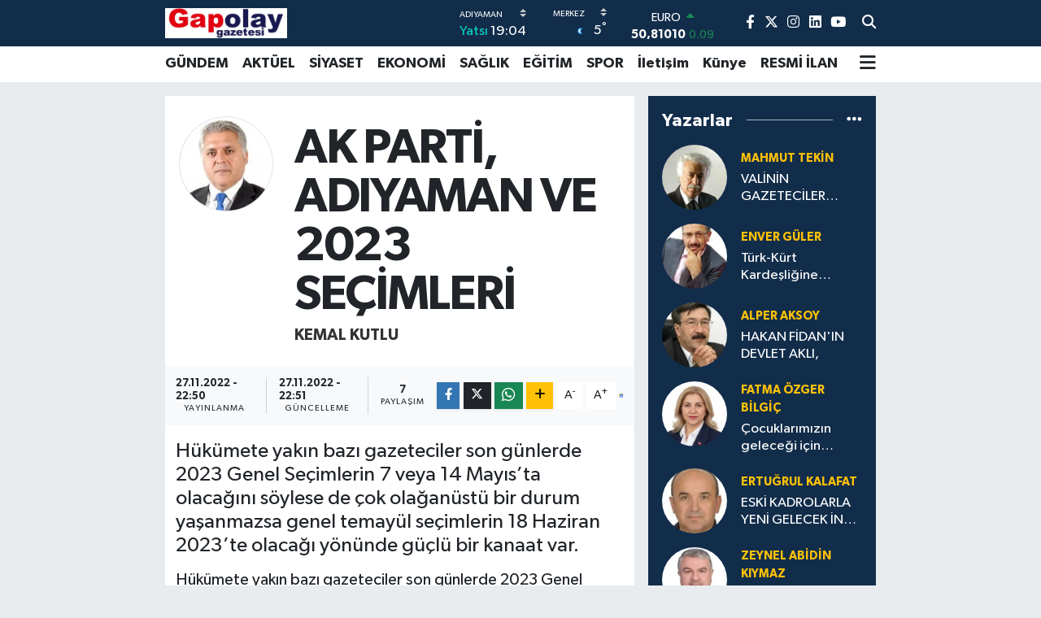

--- FILE ---
content_type: text/html; charset=UTF-8
request_url: https://www.gapolaygazetesi.com/ak-parti-adiyaman-ve-2023-secimleri
body_size: 23228
content:
<!DOCTYPE html>
<html lang="tr" data-theme="flow">
<head>
<link rel="dns-prefetch" href="//www.gapolaygazetesi.com">
<link rel="dns-prefetch" href="//gapolaygazetesicom.teimg.com">
<link rel="dns-prefetch" href="//static.tebilisim.com">
<link rel="dns-prefetch" href="//platform-api.sharethis.com">
<link rel="dns-prefetch" href="//www.googletagmanager.com">
<link rel="dns-prefetch" href="//www.facebook.com">
<link rel="dns-prefetch" href="//www.twitter.com">
<link rel="dns-prefetch" href="//www.instagram.com">
<link rel="dns-prefetch" href="//www.linkedin.com">
<link rel="dns-prefetch" href="//www.youtube.com">
<link rel="dns-prefetch" href="//api.whatsapp.com">
<link rel="dns-prefetch" href="//x.com">
<link rel="dns-prefetch" href="//pinterest.com">
<link rel="dns-prefetch" href="//t.me">
<link rel="dns-prefetch" href="//news.google.com">
<link rel="dns-prefetch" href="//tebilisim.com">
<link rel="dns-prefetch" href="//facebook.com">
<link rel="dns-prefetch" href="//twitter.com">
<link rel="dns-prefetch" href="//www.google.com">

    <meta charset="utf-8">
<title>Kemal Kutlu: AK PARTİ, ADIYAMAN VE 2023 SEÇİMLERİ - Gap Olay Gazetesi - Yürek soğutan gazete&#039; Haber Gündem, Spor, Ekonomi, Eğitim, Sağlık, Siyaset</title>
<meta name="description" content="Hükümete yakın bazı gazeteciler son günlerde 2023 Genel Seçimlerin 7 veya 14 Mayıs’ta olacağını söylese de çok olağanüstü bir durum yaşanmazsa genel temayül seçimlerin 18 Haziran 2023’te olacağı yönünde güçlü bir kanaat var.">
<link rel="canonical" href="https://www.gapolaygazetesi.com/ak-parti-adiyaman-ve-2023-secimleri">
<meta name="viewport" content="width=device-width,initial-scale=1">
<meta name="X-UA-Compatible" content="IE=edge">
<meta name="robots" content="max-image-preview:large">
<meta name="theme-color" content="#122d4a">
<meta name="title" content="Kemal Kutlu: AK PARTİ, ADIYAMAN VE 2023 SEÇİMLERİ">
<meta name="articleSection" content="columnist">
<meta name="datePublished" content="2022-11-27T22:50:00+03:00">
<meta name="dateModified" content="2022-11-27T22:51:13+03:00">
<meta name="articleAuthor" content="Kemal Kutlu">
<meta name="author" content="Kemal Kutlu">
<link rel="amphtml" href="https://www.gapolaygazetesi.com/ak-parti-adiyaman-ve-2023-secimleri/amp">
<meta property="og:site_name" content="Gap Olay Gazetesi - Yürek soğutan gazete&#039; Haber Gündem, Spor, Ekonomi, Eğitim, Sağlık, Siyaset">
<meta property="og:image" content="https://gapolaygazetesicom.teimg.com/gapolaygazetesi-com/images/yazarlar/kemal_kutlu_1.jpg">
<meta property="og:image:width" content="1280">
<meta property="og:image:height" content="720">
<meta property="og:image:alt" content="Kemal Kutlu: AK PARTİ, ADIYAMAN VE 2023 SEÇİMLERİ">
<meta property="og:article:published_time" content="2022-11-27T22:50:00+03:00">
<meta property="og:article:modified_time" content="2022-11-27T22:51:13+03:00">
<meta property="og:description" content="Hükümete yakın bazı gazeteciler son günlerde 2023 Genel Seçimlerin 7 veya 14 Mayıs’ta olacağını söylese de çok olağanüstü bir durum yaşanmazsa genel temayül seçimlerin 18 Haziran 2023’te olacağı yönünde güçlü bir kanaat var.">
<meta property="og:url" content="https://www.gapolaygazetesi.com/ak-parti-adiyaman-ve-2023-secimleri">
<meta property="og:title" content="Kemal Kutlu: AK PARTİ, ADIYAMAN VE 2023 SEÇİMLERİ">
<meta property="og:type" content="article">
<meta name="twitter:card" content="summary">
<meta name="twitter:site" content="@gapgazeteci">
<meta name="twitter:title" content="Kemal Kutlu: AK PARTİ, ADIYAMAN VE 2023 SEÇİMLERİ">
<meta name="twitter:description" content="Hükümete yakın bazı gazeteciler son günlerde 2023 Genel Seçimlerin 7 veya 14 Mayıs’ta olacağını söylese de çok olağanüstü bir durum yaşanmazsa genel temayül seçimlerin 18 Haziran 2023’te olacağı yönünde güçlü bir kanaat var.">
<meta name="twitter:image" content="https://gapolaygazetesicom.teimg.com/gapolaygazetesi-com/images/yazarlar/kemal_kutlu_1.jpg">
<link rel="shortcut icon" type="image/x-icon" href="https://gapolaygazetesicom.teimg.com/gapolaygazetesi-com/uploads/2022/10/gapolay-logo-1.jpeg">
<link rel="manifest" href="https://www.gapolaygazetesi.com/manifest.json?v=6.6.4" />
<link rel="preload" href="https://static.tebilisim.com/flow/assets/css/font-awesome/fa-solid-900.woff2" as="font" type="font/woff2" crossorigin />
<link rel="preload" href="https://static.tebilisim.com/flow/assets/css/font-awesome/fa-brands-400.woff2" as="font" type="font/woff2" crossorigin />
<link rel="preload" href="https://static.tebilisim.com/flow/assets/css/weather-icons/font/weathericons-regular-webfont.woff2" as="font" type="font/woff2" crossorigin />
<link rel="preload" href="https://static.tebilisim.com/flow/vendor/te/fonts/gibson/Gibson-Bold.woff2" as="font" type="font/woff2" crossorigin />
<link rel="preload" href="https://static.tebilisim.com/flow/vendor/te/fonts/gibson/Gibson-BoldItalic.woff2" as="font" type="font/woff2" crossorigin />
<link rel="preload" href="https://static.tebilisim.com/flow/vendor/te/fonts/gibson/Gibson-Italic.woff2" as="font" type="font/woff2" crossorigin />
<link rel="preload" href="https://static.tebilisim.com/flow/vendor/te/fonts/gibson/Gibson-Light.woff2" as="font" type="font/woff2" crossorigin />
<link rel="preload" href="https://static.tebilisim.com/flow/vendor/te/fonts/gibson/Gibson-LightItalic.woff2" as="font" type="font/woff2" crossorigin />
<link rel="preload" href="https://static.tebilisim.com/flow/vendor/te/fonts/gibson/Gibson-SemiBold.woff2" as="font" type="font/woff2" crossorigin />
<link rel="preload" href="https://static.tebilisim.com/flow/vendor/te/fonts/gibson/Gibson-SemiBoldItalic.woff2" as="font" type="font/woff2" crossorigin />
<link rel="preload" href="https://static.tebilisim.com/flow/vendor/te/fonts/gibson/Gibson.woff2" as="font" type="font/woff2" crossorigin />


<link rel="preload" as="style" href="https://static.tebilisim.com/flow/vendor/te/fonts/gibson.css?v=6.6.4">
<link rel="stylesheet" href="https://static.tebilisim.com/flow/vendor/te/fonts/gibson.css?v=6.6.4">

<style>:root {
        --te-link-color: #333;
        --te-link-hover-color: #000;
        --te-font: "Gibson";
        --te-secondary-font: "Gibson";
        --te-h1-font-size: 60px;
        --te-color: #122d4a;
        --te-hover-color: #194c82;
        --mm-ocd-width: 85%!important; /*  Mobil Menü Genişliği */
        --swiper-theme-color: var(--te-color)!important;
        --header-13-color: #ffc107;
    }</style><link rel="preload" as="style" href="https://static.tebilisim.com/flow/assets/vendor/bootstrap/css/bootstrap.min.css?v=6.6.4">
<link rel="stylesheet" href="https://static.tebilisim.com/flow/assets/vendor/bootstrap/css/bootstrap.min.css?v=6.6.4">
<link rel="preload" as="style" href="https://static.tebilisim.com/flow/assets/css/app6.6.4.min.css">
<link rel="stylesheet" href="https://static.tebilisim.com/flow/assets/css/app6.6.4.min.css">

<link defer="defer" async="async" rel="stylesheet" href="https://platform-api.sharethis.com/js/sharethis.js#property=64fde4017199c80012ad7c02&product=sop">


<script type="application/ld+json">{"@context":"https:\/\/schema.org","@type":"WebSite","url":"https:\/\/www.gapolaygazetesi.com","potentialAction":{"@type":"SearchAction","target":"https:\/\/www.gapolaygazetesi.com\/arama?q={query}","query-input":"required name=query"}}</script>

<script type="application/ld+json">{"@context":"https:\/\/schema.org","@type":"NewsMediaOrganization","url":"https:\/\/www.gapolaygazetesi.com","name":"Gap Olay Gazetesi","logo":"https:\/\/gapolaygazetesicom.teimg.com\/gapolaygazetesi-com\/uploads\/2022\/11\/buyuk-gap2olay-logosu.jpg","sameAs":["https:\/\/www.facebook.com\/zeynelabidinkiymaz","https:\/\/www.twitter.com\/gapgazeteci","https:\/\/www.linkedin.com\/in\/zeynel-abidin-k%C4%B1ymaz-59b948262\/","https:\/\/www.youtube.com\/@gapolaygazetesi","https:\/\/www.instagram.com\/zeynelabidinkiymaz"]}</script>

<script type="application/ld+json">{"@context":"https:\/\/schema.org","@graph":[{"@type":"SiteNavigationElement","name":"Ana Sayfa","url":"https:\/\/www.gapolaygazetesi.com","@id":"https:\/\/www.gapolaygazetesi.com"},{"@type":"SiteNavigationElement","name":"G\u00dcNDEM","url":"https:\/\/www.gapolaygazetesi.com\/gundem","@id":"https:\/\/www.gapolaygazetesi.com\/gundem"},{"@type":"SiteNavigationElement","name":"SPOR","url":"https:\/\/www.gapolaygazetesi.com\/spor","@id":"https:\/\/www.gapolaygazetesi.com\/spor"},{"@type":"SiteNavigationElement","name":"EKONOM\u0130","url":"https:\/\/www.gapolaygazetesi.com\/ekonomi","@id":"https:\/\/www.gapolaygazetesi.com\/ekonomi"},{"@type":"SiteNavigationElement","name":"S\u0130YASET","url":"https:\/\/www.gapolaygazetesi.com\/siyaset","@id":"https:\/\/www.gapolaygazetesi.com\/siyaset"},{"@type":"SiteNavigationElement","name":"SA\u011eLIK","url":"https:\/\/www.gapolaygazetesi.com\/saglik","@id":"https:\/\/www.gapolaygazetesi.com\/saglik"},{"@type":"SiteNavigationElement","name":"E\u011e\u0130T\u0130M","url":"https:\/\/www.gapolaygazetesi.com\/egitim","@id":"https:\/\/www.gapolaygazetesi.com\/egitim"},{"@type":"SiteNavigationElement","name":"AKT\u00dcEL","url":"https:\/\/www.gapolaygazetesi.com\/aktuel","@id":"https:\/\/www.gapolaygazetesi.com\/aktuel"},{"@type":"SiteNavigationElement","name":"Ya\u015fam","url":"https:\/\/www.gapolaygazetesi.com\/yasam","@id":"https:\/\/www.gapolaygazetesi.com\/yasam"},{"@type":"SiteNavigationElement","name":"Asayi\u015f","url":"https:\/\/www.gapolaygazetesi.com\/asayis","@id":"https:\/\/www.gapolaygazetesi.com\/asayis"},{"@type":"SiteNavigationElement","name":"RESM\u0130 \u0130LAN","url":"https:\/\/www.gapolaygazetesi.com\/resmi-ilan","@id":"https:\/\/www.gapolaygazetesi.com\/resmi-ilan"},{"@type":"SiteNavigationElement","name":"\u0130leti\u015fim","url":"https:\/\/www.gapolaygazetesi.com\/iletisim","@id":"https:\/\/www.gapolaygazetesi.com\/iletisim"},{"@type":"SiteNavigationElement","name":"K\u00fcnye","url":"https:\/\/www.gapolaygazetesi.com\/kunye","@id":"https:\/\/www.gapolaygazetesi.com\/kunye"},{"@type":"SiteNavigationElement","name":"Gizlilik S\u00f6zle\u015fmesi","url":"https:\/\/www.gapolaygazetesi.com\/gizlilik-sozlesmesi","@id":"https:\/\/www.gapolaygazetesi.com\/gizlilik-sozlesmesi"},{"@type":"SiteNavigationElement","name":"Yazarlar","url":"https:\/\/www.gapolaygazetesi.com\/yazarlar","@id":"https:\/\/www.gapolaygazetesi.com\/yazarlar"},{"@type":"SiteNavigationElement","name":"Foto Galeri","url":"https:\/\/www.gapolaygazetesi.com\/foto-galeri","@id":"https:\/\/www.gapolaygazetesi.com\/foto-galeri"},{"@type":"SiteNavigationElement","name":"Video Galeri","url":"https:\/\/www.gapolaygazetesi.com\/video","@id":"https:\/\/www.gapolaygazetesi.com\/video"},{"@type":"SiteNavigationElement","name":"Biyografiler","url":"https:\/\/www.gapolaygazetesi.com\/biyografi","@id":"https:\/\/www.gapolaygazetesi.com\/biyografi"},{"@type":"SiteNavigationElement","name":"Firma Rehberi","url":"https:\/\/www.gapolaygazetesi.com\/rehber","@id":"https:\/\/www.gapolaygazetesi.com\/rehber"},{"@type":"SiteNavigationElement","name":"Seri \u0130lanlar","url":"https:\/\/www.gapolaygazetesi.com\/ilan","@id":"https:\/\/www.gapolaygazetesi.com\/ilan"},{"@type":"SiteNavigationElement","name":"Vefatlar","url":"https:\/\/www.gapolaygazetesi.com\/vefat","@id":"https:\/\/www.gapolaygazetesi.com\/vefat"},{"@type":"SiteNavigationElement","name":"R\u00f6portajlar","url":"https:\/\/www.gapolaygazetesi.com\/roportaj","@id":"https:\/\/www.gapolaygazetesi.com\/roportaj"},{"@type":"SiteNavigationElement","name":"Anketler","url":"https:\/\/www.gapolaygazetesi.com\/anketler","@id":"https:\/\/www.gapolaygazetesi.com\/anketler"},{"@type":"SiteNavigationElement","name":"Merkez Bug\u00fcn, Yar\u0131n ve 1 Haftal\u0131k Hava Durumu Tahmini","url":"https:\/\/www.gapolaygazetesi.com\/merkez-hava-durumu","@id":"https:\/\/www.gapolaygazetesi.com\/merkez-hava-durumu"},{"@type":"SiteNavigationElement","name":"Merkez Namaz Vakitleri","url":"https:\/\/www.gapolaygazetesi.com\/merkez-namaz-vakitleri","@id":"https:\/\/www.gapolaygazetesi.com\/merkez-namaz-vakitleri"},{"@type":"SiteNavigationElement","name":"Puan Durumu ve Fikst\u00fcr","url":"https:\/\/www.gapolaygazetesi.com\/futbol\/st-super-lig-puan-durumu-ve-fikstur","@id":"https:\/\/www.gapolaygazetesi.com\/futbol\/st-super-lig-puan-durumu-ve-fikstur"}]}</script>

<script type="application/ld+json">{"@context":"https:\/\/schema.org","@type":"BreadcrumbList","itemListElement":[{"@type":"ListItem","position":1,"item":{"@type":"Thing","@id":"https:\/\/www.gapolaygazetesi.com","name":"Yazarlar"}},{"@type":"ListItem","position":2,"item":{"@type":"Thing","@id":"https:\/\/www.gapolaygazetesi.com\/kemal-kutlu","name":"Kemal Kutlu"}},{"@type":"ListItem","position":3,"item":{"@type":"Thing","@id":"https:\/\/www.gapolaygazetesi.com\/ak-parti-adiyaman-ve-2023-secimleri","name":"AK PART\u0130, ADIYAMAN VE 2023 SE\u00c7\u0130MLER\u0130"}}]}</script>
<script type="application/ld+json">{"@context":"https:\/\/schema.org","@type":"NewsArticle","headline":"AK PART\u0130, ADIYAMAN VE 2023 SE\u00c7\u0130MLER\u0130","dateCreated":"2022-11-27T22:50:00+03:00","datePublished":"2022-11-27T22:50:00+03:00","dateModified":"2022-11-27T22:51:13+03:00","wordCount":1023,"genre":"news","mainEntityOfPage":{"@type":"WebPage","@id":"https:\/\/www.gapolaygazetesi.com\/ak-parti-adiyaman-ve-2023-secimleri"},"articleBody":"H\u00fck\u00fcmete yak\u0131n baz\u0131 gazeteciler son g\u00fcnlerde 2023 Genel Se\u00e7imlerin 7 veya 14 May\u0131s\u2019ta olaca\u011f\u0131n\u0131 s\u00f6ylese de \u00e7ok ola\u011fan\u00fcst\u00fc bir durum ya\u015fanmazsa genel temay\u00fcl se\u00e7imlerin 18 Haziran 2023\u2019te olaca\u011f\u0131 y\u00f6n\u00fcnde g\u00fc\u00e7l\u00fc bir kanaat var.\r\n\r\n\u00dclkede siyaset %50+1, Ba\u015fkanl\u0131k sistemi ve yeni se\u00e7im yasas\u0131 dolay\u0131s\u0131yla art\u0131k iki cephe ve ittifak \u00fczerine \u015fekilleniyor. Cumhur ve Millet ittifaklar\u0131 2018\u2019den bu yana kendi masalar\u0131n\u0131 kurdular ve bu 5 y\u0131ll\u0131k s\u00fcre\u00e7te masaya yeni partiler dahil oldu. Ayr\u0131ca bu iki ittifak\u0131n d\u0131\u015f\u0131nda Emek ve \u00d6zg\u00fcrl\u00fck ittifak\u0131 da kendi mecras\u0131nda devam ediyor. Se\u00e7im sath-\u0131 mailine girildi\u011finde s\u00fcrpriz yeni ittifaklar da kurulabilir. \u0130ttifaklarda bulunan baz\u0131 partiler masa de\u011fi\u015ftirebilece\u011fi gibi ittifaklar\u0131n d\u0131\u015f\u0131nda olan baz\u0131 partiler de masada bir sandalye sahibi olabilirler.\r\n\r\n2002 se\u00e7imlerinden beri Ad\u0131yaman Ak Partinin en \u00e7ok oy ald\u0131\u011f\u0131 10 ilden biri olma unvan\u0131na sahip, baz\u0131 il\u00e7eleri ise %90\u2019n\u0131n \u00fczerinde bir oy oran\u0131 ile rekor k\u0131rm\u0131\u015f ve \u015fampiyon il\u00e7e olarak biliniyor. 2002\u2019de Ad\u0131yaman\u2019da %40 oy alan Ak Parti 1 Kas\u0131m 2015 se\u00e7imlerinde oylar\u0131n\u0131 %70\u2019e kadar \u00e7\u0131karm\u0131\u015ft\u0131r. Son genel se\u00e7imlerde yani 2018\u2019de ise %55 oy oran\u0131 ile \u00fclke ortalamas\u0131n\u0131n \u00e7ok \u00fczerinde bir oy alm\u0131\u015ft\u0131r.\r\n\r\nSe\u00e7imlere yakla\u015f\u0131k 200 g\u00fcn kald\u0131, dolay\u0131s\u0131yla Ak Parti\u2019de siyaset d\u00fc\u015f\u00fcnen siyaset\u00e7iler i\u00e7in hareketli ve yo\u011fun g\u00fcnler, ziyaretler, kulisler ve g\u00f6r\u00fc\u015fmeler ba\u015flad\u0131 diyebiliriz. Ad\u0131yaman Milletvekili Ahmet Ayd\u0131n beyin AK Parti i\u00e7inde g\u00fcc\u00fc, otoritesi ve karizmas\u0131 tart\u0131\u015f\u0131lmaz bir yerde, hem k\u00fclliyede, hem meclis ve bakanl\u0131klarda, hem de yerelde Ak Partinin en g\u00fc\u00e7l\u00fc ismi ve dolay\u0131s\u0131yla en g\u00fc\u00e7l\u00fc aday\u0131 Ahmet Ayd\u0131n diyebiliriz. \u0130brahim Halil F\u0131rat, Yakup Ta\u015f ve Muhammed Fatih Toprak\u2019\u0131n yeni d\u00f6nemde Ad\u0131yaman Ak parti listelerinde olup olmayaca\u011f\u0131 ise mevcut vekillerin Ad\u0131yaman ve Ankara performans\u0131na, partinin yapaca\u011f\u0131 anketlere, temay\u00fcl yoklamalar\u0131na, te\u015fkilatlar\u0131n e\u011filimine, genel merkezin ve k\u00fclliyenin inisiyatifine, Ahmet beyin yakla\u015f\u0131m\u0131na, di\u011fer partilerin listelerine vb. baz\u0131 fakt\u00f6rlere ba\u011fl\u0131 olaca\u011f\u0131 s\u00f6yleniyor.\r\n\r\nAk Parti\u2019de \u00f6nceki d\u00f6nemlerde siyaset ve vekillik yapm\u0131\u015f Mahmut G\u00f6ksu, H\u00fcsrev Kutlu, Mehmet Metiner, Mehmet Erdo\u011fan, Adnan Boynukara, Salih F\u0131rat, Murtaza Yeti\u015f ve \u015eevket G\u00fcrsoy gibi isimlerin de vekilli\u011fe niyetli olduklar\u0131 ve 2023 se\u00e7imlerinde \u201cpartim bana g\u00f6rev verirse haz\u0131r\u0131m\u201d diyecekleri ve do\u011fal aday aday\u0131 olacaklar\u0131 konu\u015fuluyor. Ge\u00e7mi\u015fte ve g\u00fcn\u00fcm\u00fczde Ak Parti il\u00e7e belediye ba\u015fkanlar\u0131ndan baz\u0131lar\u0131n\u0131n da g\u00f6nl\u00fcn\u00fcn vekillikte oldu\u011fu ve bunu dost meclislerinde payla\u015ft\u0131\u011f\u0131, te\u015fkilat\u0131n ve Ankara\u2019n\u0131n nabz\u0131n\u0131 tutuklar\u0131 biliniyor.\r\n\r\nAK Partinin mevcut il ba\u015fkan\u0131 Mehmet Da\u011ftekin\u2019in yak\u0131n bir zamanda il ba\u015fkanl\u0131\u011f\u0131ndan istifa edip milletvekili aday aday\u0131 olaca\u011f\u0131 s\u00f6yleniyor. Ayr\u0131ca Ad\u0131yaman Belediye Ba\u015fkan\u0131 S\u00fcleyman K\u0131l\u0131n\u00e7\u2019\u0131n, Merkez il\u00e7e ba\u015fkan\u0131 Mustafa Alkay\u0131\u015f\u2019\u0131n, Ad\u0131yaman \u0130l Genel Meclisi Ba\u015fkan\u0131 Mehmet Can Erdo\u011fan\u2019\u0131n da aday aday\u0131 olabilece\u011fi konu\u015fuluyor. Keza Ak Parti \u0130l\u00e7e te\u015fkilat ba\u015fkanlar\u0131ndan baz\u0131lar\u0131n da vekilli\u011fi d\u00fc\u015f\u00fcnd\u00fc\u011f\u00fc ve uzun bir zamand\u0131r dillendirdikleri biliniyor. \u00d6zellikle Besni G\u00f6lba\u015f\u0131 Tut b\u00f6lgesinin temsiliyeti ve kontenjan\u0131 i\u00e7in bir\u00e7ok ismin yar\u0131\u015faca\u011f\u0131 biliniyor.\r\n\r\nAd\u0131yaman\u2019da siyasetin merkez \u00fcss\u00fc olan ve Gerger Sincik Samsat havzas\u0131n\u0131n ve \u00fc\u00e7geninin tam ortas\u0131nda olan Kahta\u2019da ise ismi milletvekili adayl\u0131\u011f\u0131 ile an\u0131lan baz\u0131 isimler var. K\u00e2hta02 Spor kul\u00fcb\u00fcn\u00fcn eski ba\u015fkan\u0131 Musa Y\u0131ld\u0131r\u0131m, Ak Parti eski il\u00e7e ba\u015fkan\u0131 Engin Akel ve Kahta Belediyesi &nbsp;Grup Ba\u015fkan Vekili S\u0131rr\u0131 \u00d6zt\u00fcrk gibi akt\u00f6rlerin de bu yar\u0131\u015fta olaca\u011f\u0131 konu\u015fuluyor.\r\n\r\n2002\u2019den bu yana Ak Parti\u2019de gen\u00e7lik kollar\u0131 ba\u015fkanl\u0131\u011f\u0131 yapm\u0131\u015f, kad\u0131n kollar\u0131 ba\u015fkanl\u0131\u011f\u0131 yapm\u0131\u015f ve halen Ak Parti\u2019nin \u00e7evresinde veyahut g\u00f6be\u011finde \u00e7al\u0131\u015fan isimlerin de gerekli \u00e7al\u0131\u015fmalar\u0131n\u0131, haz\u0131rl\u0131klar\u0131n\u0131 ve lobi faaliyetleri yapt\u0131\u011f\u0131 konu\u015fuluyor. Bu se\u00e7imlerde t\u00fcm partilerin listelerinde gen\u00e7lere ve kad\u0131nlara kontenjan verilece\u011fi gelen duyumlar aras\u0131nda. Yine ayn\u0131 \u015fekilde Ad\u0131yaman\u2019da ve il d\u0131\u015f\u0131nda baz\u0131 ba\u015far\u0131l\u0131 b\u00fcrokratlar\u0131n da Ak Parti\u2019nin milletvekilli\u011fi listesine girmek i\u00e7in bir m\u00fccadele verecekleri biliniyor.\r\n\r\nBunun yan\u0131 s\u0131ra \u0130l Genel meclis \u00fcyelerinden, il ve il\u00e7e belediye enc\u00fcmenlerinden, te\u015fkilat y\u00f6neticilerinden, partiye yak\u0131n baz\u0131 stk, meslek ve oda ba\u015fkanlar\u0131ndan ve i\u015f adamlar\u0131ndan da aday adayl\u0131\u011f\u0131 i\u00e7in m\u00fcracaatlar\u0131n olaca\u011f\u0131 bize ula\u015fan kulisler aras\u0131nda.\r\n\r\nBu tablonun d\u0131\u015f\u0131nda di\u011fer bir ba\u015fl\u0131k ise Ad\u0131yaman halk\u0131nda ve g\u00fcndeminde \u00f6zg\u00fcl a\u011f\u0131rl\u0131\u011f\u0131 ve kar\u015f\u0131l\u0131\u011f\u0131 olan, a\u00e7\u0131klamalar\u0131 ve \u00e7al\u0131\u015fmalar\u0131 merakla takip edilen, belirli bir ekip ve \u00e7evreleri olan, ili\u015fki networklar\u0131yla baz\u0131 \u015feyleri harekete ge\u00e7irebilen ama aktif siyaset yapmayan veyahut ge\u00e7mi\u015fte yapm\u0131\u015f baz\u0131 isimlerin se\u00e7imlerde nas\u0131l bir tutum ve karar alaca\u011f\u0131, aktif siyaset yap\u0131p yapmayaca\u011f\u0131, hangi partileri ve adaylar\u0131 destekleyece\u011fi mevzusu ise halen s\u00fcrecin erken olmas\u0131ndan dolay\u0131 net de\u011fil.\r\n\r\nAd\u0131yaman\u2019da Sokak, se\u00e7men ve te\u015fkilat ise vekil adayl\u0131k s\u00fcrecinde etkin ve aktif bir s\u00fcrece dahil olmak ve rol almak istiyor. G\u00fc\u00e7l\u00fc liderlik sergileyecek, \u015fehre heyecan getirecek, halk\u0131n dertleriyle dertlenen, ilin ali menfaatleri i\u00e7in m\u00fccadele eden, sicili temiz, g\u00fcven veren, ailesine ve yak\u0131nlar\u0131na siyasette mesafeli davranabilecek ve toplumun t\u00fcm kesimlerine hitap edebilecek \u015faibeden uzak ve \u015fehrin geli\u015fimine ve kalk\u0131nmas\u0131na \u00f6nc\u00fcl\u00fck edebilecek isimler isteniyor.\r\n\r\nBir sonraki yaz\u0131mda Ad\u0131yaman\u2019da MHP, CHP, HDP, \u0130Y\u0130, DEVA, SAADET, H\u00dcDAPAR, YEN\u0130DEN REFAH ve GELECEK Partilerini ve listelerini yazaca\u011f\u0131m. Sa\u011fl\u0131cakla kal\u0131n.\r\n\r\nKemal Kutlu\r\n\r\nKahta Gazeteciler Cemiyeti&nbsp;Ba\u015fkan\u0131","description":"H\u00fck\u00fcmete yak\u0131n baz\u0131 gazeteciler son g\u00fcnlerde 2023 Genel Se\u00e7imlerin 7 veya 14 May\u0131s\u2019ta olaca\u011f\u0131n\u0131 s\u00f6ylese de \u00e7ok ola\u011fan\u00fcst\u00fc bir durum ya\u015fanmazsa genel temay\u00fcl se\u00e7imlerin 18 Haziran 2023\u2019te olaca\u011f\u0131 y\u00f6n\u00fcnde g\u00fc\u00e7l\u00fc bir kanaat var.","inLanguage":"tr-TR","keywords":[],"image":{"@type":"ImageObject","url":"https:\/\/gapolaygazetesicom.teimg.com\/gapolaygazetesi-com\/images\/haberler\/no_headline.gif","width":"1280","height":"720","caption":"AK PART\u0130, ADIYAMAN VE 2023 SE\u00c7\u0130MLER\u0130"},"publishingPrinciples":"https:\/\/www.gapolaygazetesi.com\/gizlilik-sozlesmesi","isFamilyFriendly":"http:\/\/schema.org\/True","isAccessibleForFree":"http:\/\/schema.org\/True","publisher":{"@type":"Organization","name":"Gap Olay Gazetesi","image":"https:\/\/gapolaygazetesicom.teimg.com\/gapolaygazetesi-com\/uploads\/2022\/11\/buyuk-gap2olay-logosu.jpg","logo":{"@type":"ImageObject","url":"https:\/\/gapolaygazetesicom.teimg.com\/gapolaygazetesi-com\/uploads\/2022\/11\/buyuk-gap2olay-logosu.jpg","width":"640","height":"375"}},"author":{"@type":"Person","name":"Gap Olay Gazetesi","honorificPrefix":"","jobTitle":"","url":"\/kemal-kutlu"}}</script>





<style>
.mega-menu {z-index: 9999 !important;}
@media screen and (min-width: 1620px) {
    .container {width: 1280px!important; max-width: 1280px!important;}
    #ad_36 {margin-right: 15px !important;}
    #ad_9 {margin-left: 15px !important;}
}

@media screen and (min-width: 1325px) and (max-width: 1620px) {
    .container {width: 1100px!important; max-width: 1100px!important;}
    #ad_36 {margin-right: 100px !important;}
    #ad_9 {margin-left: 100px !important;}
}
@media screen and (min-width: 1295px) and (max-width: 1325px) {
    .container {width: 990px!important; max-width: 990px!important;}
    #ad_36 {margin-right: 165px !important;}
    #ad_9 {margin-left: 165px !important;}
}
@media screen and (min-width: 1200px) and (max-width: 1295px) {
    .container {width: 900px!important; max-width: 900px!important;}
    #ad_36 {margin-right: 210px !important;}
    #ad_9 {margin-left: 210px !important;}

}
</style>



<script async data-cfasync="false"
	src="https://www.googletagmanager.com/gtag/js?id=G-NG2D259QHD"></script>
<script data-cfasync="false">
	window.dataLayer = window.dataLayer || [];
	  function gtag(){dataLayer.push(arguments);}
	  gtag('js', new Date());
	  gtag('config', 'G-NG2D259QHD');
</script>




</head>




<body class="d-flex flex-column min-vh-100">

    
    

    <header class="header-8">
    <nav class="top-header navbar navbar-expand-lg navbar-dark bg-te-color py-1">
        <div class="container">
                            <a class="navbar-brand me-0" href="/" title="Gap Olay Gazetesi - Yürek soğutan gazete&#039; Haber Gündem, Spor, Ekonomi, Eğitim, Sağlık, Siyaset">
                <img src="https://gapolaygazetesicom.teimg.com/gapolaygazetesi-com/uploads/2022/11/buyuk-gap2olay-logosu.jpg" alt="Gap Olay Gazetesi - Yürek soğutan gazete&#039; Haber Gündem, Spor, Ekonomi, Eğitim, Sağlık, Siyaset" width="150" height="40" class="light-mode img-fluid flow-logo">
<img src="https://gapolaygazetesicom.teimg.com/gapolaygazetesi-com/uploads/2022/11/buyuk-gap2olay-logosu.jpg" alt="Gap Olay Gazetesi - Yürek soğutan gazete&#039; Haber Gündem, Spor, Ekonomi, Eğitim, Sağlık, Siyaset" width="150" height="40" class="dark-mode img-fluid flow-logo d-none">

            </a>
            
            <div class="header-widgets d-lg-flex justify-content-end align-items-center d-none">

                                    <!-- HAVA DURUMU -->

<input type="hidden" name="widget_setting_weathercity" value="37.74454000,38.26801000" />

    
        
        <div class="prayer-top d-none d-lg-flex justify-content-between flex-column">
            <select class="form-select border-0 bg-transparent text-white" name="city" onchange="window.location.href=this.value">
            <option value="/adana-namaz-vakitleri" >Adana</option>
            <option value="/adiyaman-namaz-vakitleri"  selected >Adıyaman</option>
            <option value="/afyonkarahisar-namaz-vakitleri" >Afyonkarahisar</option>
            <option value="/agri-namaz-vakitleri" >Ağrı</option>
            <option value="/aksaray-namaz-vakitleri" >Aksaray</option>
            <option value="/amasya-namaz-vakitleri" >Amasya</option>
            <option value="/ankara-namaz-vakitleri" >Ankara</option>
            <option value="/antalya-namaz-vakitleri" >Antalya</option>
            <option value="/ardahan-namaz-vakitleri" >Ardahan</option>
            <option value="/artvin-namaz-vakitleri" >Artvin</option>
            <option value="/aydin-namaz-vakitleri" >Aydın</option>
            <option value="/balikesir-namaz-vakitleri" >Balıkesir</option>
            <option value="/bartin-namaz-vakitleri" >Bartın</option>
            <option value="/batman-namaz-vakitleri" >Batman</option>
            <option value="/bayburt-namaz-vakitleri" >Bayburt</option>
            <option value="/bilecik-namaz-vakitleri" >Bilecik</option>
            <option value="/bingol-namaz-vakitleri" >Bingöl</option>
            <option value="/bitlis-namaz-vakitleri" >Bitlis</option>
            <option value="/bolu-namaz-vakitleri" >Bolu</option>
            <option value="/burdur-namaz-vakitleri" >Burdur</option>
            <option value="/bursa-namaz-vakitleri" >Bursa</option>
            <option value="/canakkale-namaz-vakitleri" >Çanakkale</option>
            <option value="/cankiri-namaz-vakitleri" >Çankırı</option>
            <option value="/corum-namaz-vakitleri" >Çorum</option>
            <option value="/denizli-namaz-vakitleri" >Denizli</option>
            <option value="/diyarbakir-namaz-vakitleri" >Diyarbakır</option>
            <option value="/duzce-namaz-vakitleri" >Düzce</option>
            <option value="/edirne-namaz-vakitleri" >Edirne</option>
            <option value="/elazig-namaz-vakitleri" >Elazığ</option>
            <option value="/erzincan-namaz-vakitleri" >Erzincan</option>
            <option value="/erzurum-namaz-vakitleri" >Erzurum</option>
            <option value="/eskisehir-namaz-vakitleri" >Eskişehir</option>
            <option value="/gaziantep-namaz-vakitleri" >Gaziantep</option>
            <option value="/giresun-namaz-vakitleri" >Giresun</option>
            <option value="/gumushane-namaz-vakitleri" >Gümüşhane</option>
            <option value="/hakkari-namaz-vakitleri" >Hakkâri</option>
            <option value="/hatay-namaz-vakitleri" >Hatay</option>
            <option value="/igdir-namaz-vakitleri" >Iğdır</option>
            <option value="/isparta-namaz-vakitleri" >Isparta</option>
            <option value="/istanbul-namaz-vakitleri" >İstanbul</option>
            <option value="/izmir-namaz-vakitleri" >İzmir</option>
            <option value="/kahramanmaras-namaz-vakitleri" >Kahramanmaraş</option>
            <option value="/karabuk-namaz-vakitleri" >Karabük</option>
            <option value="/karaman-namaz-vakitleri" >Karaman</option>
            <option value="/kars-namaz-vakitleri" >Kars</option>
            <option value="/kastamonu-namaz-vakitleri" >Kastamonu</option>
            <option value="/kayseri-namaz-vakitleri" >Kayseri</option>
            <option value="/kilis-namaz-vakitleri" >Kilis</option>
            <option value="/kirikkale-namaz-vakitleri" >Kırıkkale</option>
            <option value="/kirklareli-namaz-vakitleri" >Kırklareli</option>
            <option value="/kirsehir-namaz-vakitleri" >Kırşehir</option>
            <option value="/kocaeli-namaz-vakitleri" >Kocaeli</option>
            <option value="/konya-namaz-vakitleri" >Konya</option>
            <option value="/kutahya-namaz-vakitleri" >Kütahya</option>
            <option value="/malatya-namaz-vakitleri" >Malatya</option>
            <option value="/manisa-namaz-vakitleri" >Manisa</option>
            <option value="/mardin-namaz-vakitleri" >Mardin</option>
            <option value="/mersin-namaz-vakitleri" >Mersin</option>
            <option value="/mugla-namaz-vakitleri" >Muğla</option>
            <option value="/mus-namaz-vakitleri" >Muş</option>
            <option value="/nevsehir-namaz-vakitleri" >Nevşehir</option>
            <option value="/nigde-namaz-vakitleri" >Niğde</option>
            <option value="/ordu-namaz-vakitleri" >Ordu</option>
            <option value="/osmaniye-namaz-vakitleri" >Osmaniye</option>
            <option value="/rize-namaz-vakitleri" >Rize</option>
            <option value="/sakarya-namaz-vakitleri" >Sakarya</option>
            <option value="/samsun-namaz-vakitleri" >Samsun</option>
            <option value="/sanliurfa-namaz-vakitleri" >Şanlıurfa</option>
            <option value="/siirt-namaz-vakitleri" >Siirt</option>
            <option value="/sinop-namaz-vakitleri" >Sinop</option>
            <option value="/sivas-namaz-vakitleri" >Sivas</option>
            <option value="/sirnak-namaz-vakitleri" >Şırnak</option>
            <option value="/tekirdag-namaz-vakitleri" >Tekirdağ</option>
            <option value="/tokat-namaz-vakitleri" >Tokat</option>
            <option value="/trabzon-namaz-vakitleri" >Trabzon</option>
            <option value="/tunceli-namaz-vakitleri" >Tunceli</option>
            <option value="/usak-namaz-vakitleri" >Uşak</option>
            <option value="/van-namaz-vakitleri" >Van</option>
            <option value="/yalova-namaz-vakitleri" >Yalova</option>
            <option value="/yozgat-namaz-vakitleri" >Yozgat</option>
            <option value="/zonguldak-namaz-vakitleri" >Zonguldak</option>
    </select>

                        <div class="text-white text-end"> <span class="text-cyan">Yatsı</span> 19:04
            </div>
                    </div>
        <div class="weather-top weather-widget d-none d-lg-flex justify-content-between flex-column">
            <div class="weather">
                <select class="form-select border-0 bg-transparent text-white" name="city">
        <option value="37.69278000,37.86111000" >Besni</option>
        <option value="38.02560000,38.23665000" >Çelikhan</option>
        <option value="37.95000000,39.01667000" >Gerger</option>
        <option value="37.78361000,37.63667000" >Gölbaşı</option>
        <option value="37.78552000,38.62370000" >Kâhta</option>
        <option value="37.74454000,38.26801000"  selected >Merkez</option>
        <option value="37.58194000,38.47417000" >Samsat</option>
        <option value="38.03645000,38.61257000" >Sincik</option>
        <option value="37.79529000,37.91610000" >Tut</option>
    </select>




            </div>
            <div class="weather-degree text-light text-end">
                <img src="//cdn.weatherapi.com/weather/64x64/night/113.png" class="condition" width="26" height="26" alt="5"/>
                <span class="degree text-white">5</span><sup>°</sup>
            </div>
        </div>

    
<div data-location='{"city":"TUXX0014"}' class="d-none"></div>


                    <!-- PİYASALAR -->
        <div class="parite-top position-relative overflow-hidden" style="height: 40px;">
        <div class="newsticker">
            <ul class="newsticker__h4 list-unstyled text-white small" data-header="8">
                <li class="newsticker__item dollar">
                    <div>DOLAR <i class="fa fa-caret-up text-success ms-1"></i> </div>
                    <div class="fw-bold d-inline-block">43,30470</div><span
                        class="text-success d-inline-block ms-1">0.06</span>
                </li>
                <li class="newsticker__item euro">
                    <div>EURO <i class="fa fa-caret-up text-success ms-1"></i> </div>
                    <div class="fw-bold d-inline-block">50,81010</div><span
                        class="text-success d-inline-block ms-1">0.09</span>
                </li>
                <li class="newsticker__item sterlin">
                    <div>STERLİN <i class="fa fa-caret-up text-success ms-1"></i> </div>
                    <div class="fw-bold d-inline-block">58,29800</div><span
                        class="text-success d-inline-block ms-1">0.19</span>
                </li>
                <li class="newsticker__item altin">
                    <div>G.ALTIN <i class="fa fa-caret-up text-success ms-1"></i> </div>
                    <div class="fw-bold d-inline-block">6767,47000</div><span
                        class="text-success d-inline-block ms-1">2.41</span>
                </li>
                <li class="newsticker__item bist">
                    <div>BİST100 <i class="fa fa-caret-down text-danger ms-1"></i></div>
                    <div class="fw-bold d-inline-block">127,00</div><span class="text-danger d-inline-block ms-1">-83</span>
                </li>
                <li class="newsticker__item btc">
                    <div>BITCOIN <i class="fa fa-caret-down text-danger ms-1"></i> </div>
                    <div class="fw-bold d-inline-block">89.509,55</div><span class="text-danger d-inline-block ms-1">-1.59</span>
                </li>
            </ul>
        </div>
    </div>
    

                                
                <div class="top-social-media">
                                        <a href="https://www.facebook.com/zeynelabidinkiymaz" class="ms-2" target="_blank" rel="nofollow noreferrer noopener"><i class="fab fa-facebook-f text-white"></i></a>
                                                            <a href="https://www.twitter.com/gapgazeteci" class="ms-2" target="_blank" rel="nofollow noreferrer noopener"><i class="fab fa-x-twitter text-white"></i></a>
                                                            <a href="https://www.instagram.com/zeynelabidinkiymaz" class="ms-2" target="_blank" rel="nofollow noreferrer noopener"><i class="fab fa-instagram text-white"></i></a>
                                                            <a href="https://www.linkedin.com/in/zeynel-abidin-k%C4%B1ymaz-59b948262/" class="ms-2" target="_blank" rel="nofollow noreferrer noopener"><i class="fab fa-linkedin text-white"></i></a>
                                                            <a href="https://www.youtube.com/@gapolaygazetesi" class="ms-2" target="_blank" rel="nofollow noreferrer noopener"><i class="fab fa-youtube text-white"></i></a>
                                                        </div>
                <div class="search-top">
                    <a href="/arama" class="d-block" title="Ara">
                        <i class="fa fa-search text-white"></i>
                    </a>
                </div>
            </div>
            <ul class="nav d-lg-none px-2">
                
                <li class="nav-item"><a href="/arama" class="me-2 text-white" title="Ara"><i class="fa fa-search fa-lg"></i></a></li>
                <li class="nav-item"><a href="#menu" title="Ana Menü" class="text-white"><i class="fa fa-bars fa-lg"></i></a></li>
            </ul>
        </div>
    </nav>
    <div class="main-menu navbar navbar-expand-lg d-none d-lg-block bg-white">
        <div class="container">
            <ul  class="nav fw-semibold">
        <li class="nav-item   ">
        <a href="/gundem" class="nav-link text-dark" target="_self" title="GÜNDEM">GÜNDEM</a>
        
    </li>
        <li class="nav-item   ">
        <a href="/aktuel" class="nav-link text-dark" target="_self" title="AKTÜEL">AKTÜEL</a>
        
    </li>
        <li class="nav-item   ">
        <a href="/siyaset" class="nav-link text-dark" target="_self" title="SİYASET">SİYASET</a>
        
    </li>
        <li class="nav-item   ">
        <a href="/ekonomi" class="nav-link text-dark" target="_self" title="EKONOMİ">EKONOMİ</a>
        
    </li>
        <li class="nav-item   ">
        <a href="/saglik" class="nav-link text-dark" target="_self" title="SAĞLIK">SAĞLIK</a>
        
    </li>
        <li class="nav-item   ">
        <a href="/egitim" class="nav-link text-dark" target="_self" title="EĞİTİM">EĞİTİM</a>
        
    </li>
        <li class="nav-item   ">
        <a href="/spor" class="nav-link text-dark" target="_self" title="SPOR">SPOR</a>
        
    </li>
        <li class="nav-item   ">
        <a href="/iletisim" class="nav-link text-dark" target="_self" title="İletişim">İletişim</a>
        
    </li>
        <li class="nav-item   ">
        <a href="/kunye" class="nav-link text-dark" target="_self" title="Künye">Künye</a>
        
    </li>
        <li class="nav-item   ">
        <a href="/resmi-ilan" class="nav-link text-dark" target="_self" title="RESMİ İLAN">RESMİ İLAN</a>
        
    </li>
    </ul>

            <ul class="navigation-menu nav d-flex align-items-center">
                
                <li class="nav-item dropdown position-static">
                    <a class="nav-link pe-0 text-dark" data-bs-toggle="dropdown" href="#" aria-haspopup="true"
                        aria-expanded="false" title="Ana Menü">
                        <i class="fa fa-bars fa-lg"></i>
                    </a>
                    <div class="mega-menu dropdown-menu dropdown-menu-end text-capitalize shadow-lg border-0 rounded-0">

    <div class="row g-3 small p-3">

                <div class="col">
            <div class="extra-sections bg-light p-3 border">
                <a href="https://www.gapolaygazetesi.com/adiyaman-nobetci-eczaneler" title="Adıyaman Nöbetçi Eczaneler" class="d-block border-bottom pb-2 mb-2" target="_self"><i class="fa-solid fa-capsules me-2"></i>Adıyaman Nöbetçi Eczaneler</a>
<a href="https://www.gapolaygazetesi.com/adiyaman-hava-durumu" title="Adıyaman Hava Durumu" class="d-block border-bottom pb-2 mb-2" target="_self"><i class="fa-solid fa-cloud-sun me-2"></i>Adıyaman Hava Durumu</a>
<a href="https://www.gapolaygazetesi.com/adiyaman-namaz-vakitleri" title="Adıyaman Namaz Vakitleri" class="d-block border-bottom pb-2 mb-2" target="_self"><i class="fa-solid fa-mosque me-2"></i>Adıyaman Namaz Vakitleri</a>
<a href="https://www.gapolaygazetesi.com/adiyaman-trafik-durumu" title="Adıyaman Trafik Yoğunluk Haritası" class="d-block border-bottom pb-2 mb-2" target="_self"><i class="fa-solid fa-car me-2"></i>Adıyaman Trafik Yoğunluk Haritası</a>
<a href="https://www.gapolaygazetesi.com/futbol/super-lig-puan-durumu-ve-fikstur" title="Süper Lig Puan Durumu ve Fikstür" class="d-block border-bottom pb-2 mb-2" target="_self"><i class="fa-solid fa-chart-bar me-2"></i>Süper Lig Puan Durumu ve Fikstür</a>
<a href="https://www.gapolaygazetesi.com/tum-mansetler" title="Tüm Manşetler" class="d-block border-bottom pb-2 mb-2" target="_self"><i class="fa-solid fa-newspaper me-2"></i>Tüm Manşetler</a>
<a href="https://www.gapolaygazetesi.com/sondakika-haberleri" title="Son Dakika Haberleri" class="d-block border-bottom pb-2 mb-2" target="_self"><i class="fa-solid fa-bell me-2"></i>Son Dakika Haberleri</a>

            </div>
        </div>
        
        <div class="col">
    </div>
<div class="col">
        <a href="/aktuel" class="d-block border-bottom  pb-2 mb-2" target="_self" title="AKTÜEL">AKTÜEL</a>
            <a href="/asayis" class="d-block border-bottom  pb-2 mb-2" target="_self" title="Asayiş">Asayiş</a>
            <a href="/egitim" class="d-block border-bottom  pb-2 mb-2" target="_self" title="EĞİTİM">EĞİTİM</a>
            <a href="/ekonomi" class="d-block border-bottom  pb-2 mb-2" target="_self" title="EKONOMİ">EKONOMİ</a>
            <a href="/gundem" class="d-block border-bottom  pb-2 mb-2" target="_self" title="GÜNDEM">GÜNDEM</a>
            <a href="/saglik" class="d-block border-bottom  pb-2 mb-2" target="_self" title="SAĞLIK">SAĞLIK</a>
            <a href="/siyaset" class="d-block  pb-2 mb-2" target="_self" title="SİYASET">SİYASET</a>
        </div><div class="col">
            <a href="/spor" class="d-block border-bottom  pb-2 mb-2" target="_self" title="SPOR">SPOR</a>
            <a href="/yasam" class="d-block border-bottom  pb-2 mb-2" target="_self" title="Yaşam">Yaşam</a>
        </div>


    </div>

    <div class="p-3 bg-light">
                <a class="me-3"
            href="https://www.facebook.com/zeynelabidinkiymaz" target="_blank" rel="nofollow noreferrer noopener"><i class="fab fa-facebook me-2 text-navy"></i> Facebook</a>
                        <a class="me-3"
            href="https://www.twitter.com/gapgazeteci" target="_blank" rel="nofollow noreferrer noopener"><i class="fab fa-x-twitter "></i> Twitter</a>
                        <a class="me-3"
            href="https://www.instagram.com/zeynelabidinkiymaz" target="_blank" rel="nofollow noreferrer noopener"><i class="fab fa-instagram me-2 text-magenta"></i> Instagram</a>
                        <a class="me-3"
            href="https://www.linkedin.com/in/zeynel-abidin-k%C4%B1ymaz-59b948262/" target="_blank" rel="nofollow noreferrer noopener"><i class="fab fa-linkedin me-2 text-navy"></i> Linkedin</a>
                        <a class="me-3"
            href="https://www.youtube.com/@gapolaygazetesi" target="_blank" rel="nofollow noreferrer noopener"><i class="fab fa-youtube me-2 text-danger"></i> Youtube</a>
                                                <a class="" href="https://api.whatsapp.com/send?phone=05335696768" title="Whatsapp" rel="nofollow noreferrer noopener"><i
            class="fab fa-whatsapp me-2 text-navy"></i> WhatsApp İhbar Hattı</a>    </div>

    <div class="mega-menu-footer p-2 bg-te-color">
        <a class="dropdown-item text-white" href="/kunye" title="Künye / İletişim"><i class="fa fa-id-card me-2"></i> Künye / İletişim</a>
        <a class="dropdown-item text-white" href="/iletisim" title="Bize Ulaşın"><i class="fa fa-envelope me-2"></i> Bize Ulaşın</a>
        <a class="dropdown-item text-white" href="/rss-baglantilari" title="RSS Bağlantıları"><i class="fa fa-rss me-2"></i> RSS Bağlantıları</a>
        <a class="dropdown-item text-white" href="/member/login" title="Üyelik Girişi"><i class="fa fa-user me-2"></i> Üyelik Girişi</a>
    </div>


</div>

                </li>
            </ul>
        </div>
    </div>
    <ul  class="mobile-categories d-lg-none list-inline bg-white">
        <li class="list-inline-item">
        <a href="/gundem" class="text-dark" target="_self" title="GÜNDEM">
                GÜNDEM
        </a>
    </li>
        <li class="list-inline-item">
        <a href="/aktuel" class="text-dark" target="_self" title="AKTÜEL">
                AKTÜEL
        </a>
    </li>
        <li class="list-inline-item">
        <a href="/siyaset" class="text-dark" target="_self" title="SİYASET">
                SİYASET
        </a>
    </li>
        <li class="list-inline-item">
        <a href="/ekonomi" class="text-dark" target="_self" title="EKONOMİ">
                EKONOMİ
        </a>
    </li>
        <li class="list-inline-item">
        <a href="/saglik" class="text-dark" target="_self" title="SAĞLIK">
                SAĞLIK
        </a>
    </li>
        <li class="list-inline-item">
        <a href="/egitim" class="text-dark" target="_self" title="EĞİTİM">
                EĞİTİM
        </a>
    </li>
        <li class="list-inline-item">
        <a href="/spor" class="text-dark" target="_self" title="SPOR">
                SPOR
        </a>
    </li>
        <li class="list-inline-item">
        <a href="/iletisim" class="text-dark" target="_self" title="İletişim">
                İletişim
        </a>
    </li>
        <li class="list-inline-item">
        <a href="/kunye" class="text-dark" target="_self" title="Künye">
                Künye
        </a>
    </li>
        <li class="list-inline-item">
        <a href="/resmi-ilan" class="text-dark" target="_self" title="RESMİ İLAN">
                RESMİ İLAN
        </a>
    </li>
    </ul>

</header>






<main class="single overflow-hidden" style="min-height: 300px">

            
    
    <div id="infinite">

    

    <div class="infinite-item d-block" data-post-id="2872" data-path="aHR0cHM6Ly93d3cuZ2Fwb2xheWdhemV0ZXNpLmNvbS9hay1wYXJ0aS1hZGl5YW1hbi12ZS0yMDIzLXNlY2ltbGVyaQ==">

        <div class="container g-0 g-sm-4">

            <div class="article-section overflow-hidden mt-lg-3">
                <div class="row g-3">
                    <div class="col-lg-8">

                        

                        <div class="article-header p-3 pt-4 bg-white">

    <div class="row">
                <div class="col-3">
            <a href="/kemal-kutlu" title="Kemal Kutlu">
                <img src="https://gapolaygazetesicom.teimg.com/crop/200x200/gapolaygazetesi-com/images/yazarlar/kemal_kutlu_1.jpg" loading="lazy" class="img-fluid border rounded-circle" alt="Kemal Kutlu">
            </a>
        </div>
                <div class="col-9 align-self-center">
            
            <h1 class="h2 fw-bold text-lg-start headline my-2">AK PARTİ, ADIYAMAN VE 2023 SEÇİMLERİ </h1>
            
            <h2 class="h4 text-uppercase">
                <a href="/kemal-kutlu" title="Kemal Kutlu">Kemal Kutlu</a>
            </h2>
            <div class="social-buttons d-flex justify-content-start">
                
            </div>
        </div>
    </div>
</div>


<div class="bg-light py-1">
    <div class="container-fluid d-flex justify-content-between align-items-center">

        <div class="meta-author">
    <div class="box">
    <time class="fw-bold">27.11.2022 - 22:50</time>
    <span class="info">Yayınlanma</span>
</div>
<div class="box">
    <time class="fw-bold">27.11.2022 - 22:51</time>
    <span class="info">Güncelleme</span>
</div>

    <div class="box">
    <span class="fw-bold">7</span>
    <span class="info text-dark">Paylaşım</span>
</div>

    
</div>



        <div class="share-area justify-content-end align-items-center d-none d-lg-flex">

    <div class="mobile-share-button-container mb-2 d-block d-md-none">
    <button
        class="btn btn-primary btn-sm rounded-0 shadow-sm w-100"
        onclick="handleMobileShare(event, 'AK PARTİ, ADIYAMAN VE 2023 SEÇİMLERİ', 'https://www.gapolaygazetesi.com/ak-parti-adiyaman-ve-2023-secimleri')"
        title="Paylaş"
    >
        <i class="fas fa-share-alt me-2"></i>Paylaş
    </button>
</div>

<div class="social-buttons-new d-none d-md-flex justify-content-between">
    <a
        href="https://www.facebook.com/sharer/sharer.php?u=https%3A%2F%2Fwww.gapolaygazetesi.com%2Fak-parti-adiyaman-ve-2023-secimleri"
        onclick="initiateDesktopShare(event, 'facebook')"
        class="btn btn-primary btn-sm rounded-0 shadow-sm me-1"
        title="Facebook'ta Paylaş"
        data-platform="facebook"
        data-share-url="https://www.gapolaygazetesi.com/ak-parti-adiyaman-ve-2023-secimleri"
        data-share-title="AK PARTİ, ADIYAMAN VE 2023 SEÇİMLERİ"
        rel="noreferrer nofollow noopener external"
    >
        <i class="fab fa-facebook-f"></i>
    </a>

    <a
        href="https://x.com/intent/tweet?url=https%3A%2F%2Fwww.gapolaygazetesi.com%2Fak-parti-adiyaman-ve-2023-secimleri&text=AK+PART%C4%B0%2C+ADIYAMAN+VE+2023+SE%C3%87%C4%B0MLER%C4%B0"
        onclick="initiateDesktopShare(event, 'twitter')"
        class="btn btn-dark btn-sm rounded-0 shadow-sm me-1"
        title="X'de Paylaş"
        data-platform="twitter"
        data-share-url="https://www.gapolaygazetesi.com/ak-parti-adiyaman-ve-2023-secimleri"
        data-share-title="AK PARTİ, ADIYAMAN VE 2023 SEÇİMLERİ"
        rel="noreferrer nofollow noopener external"
    >
        <i class="fab fa-x-twitter text-white"></i>
    </a>

    <a
        href="https://api.whatsapp.com/send?text=AK+PART%C4%B0%2C+ADIYAMAN+VE+2023+SE%C3%87%C4%B0MLER%C4%B0+-+https%3A%2F%2Fwww.gapolaygazetesi.com%2Fak-parti-adiyaman-ve-2023-secimleri"
        onclick="initiateDesktopShare(event, 'whatsapp')"
        class="btn btn-success btn-sm rounded-0 btn-whatsapp shadow-sm me-1"
        title="Whatsapp'ta Paylaş"
        data-platform="whatsapp"
        data-share-url="https://www.gapolaygazetesi.com/ak-parti-adiyaman-ve-2023-secimleri"
        data-share-title="AK PARTİ, ADIYAMAN VE 2023 SEÇİMLERİ"
        rel="noreferrer nofollow noopener external"
    >
        <i class="fab fa-whatsapp fa-lg"></i>
    </a>

    <div class="dropdown">
        <button class="dropdownButton btn btn-sm rounded-0 btn-warning border-none shadow-sm me-1" type="button" data-bs-toggle="dropdown" name="socialDropdownButton" title="Daha Fazla">
            <i id="icon" class="fa fa-plus"></i>
        </button>

        <ul class="dropdown-menu dropdown-menu-end border-0 rounded-1 shadow">
            <li>
                <a
                    href="https://www.linkedin.com/sharing/share-offsite/?url=https%3A%2F%2Fwww.gapolaygazetesi.com%2Fak-parti-adiyaman-ve-2023-secimleri"
                    class="dropdown-item"
                    onclick="initiateDesktopShare(event, 'linkedin')"
                    data-platform="linkedin"
                    data-share-url="https://www.gapolaygazetesi.com/ak-parti-adiyaman-ve-2023-secimleri"
                    data-share-title="AK PARTİ, ADIYAMAN VE 2023 SEÇİMLERİ"
                    rel="noreferrer nofollow noopener external"
                    title="Linkedin"
                >
                    <i class="fab fa-linkedin text-primary me-2"></i>Linkedin
                </a>
            </li>
            <li>
                <a
                    href="https://pinterest.com/pin/create/button/?url=https%3A%2F%2Fwww.gapolaygazetesi.com%2Fak-parti-adiyaman-ve-2023-secimleri&description=AK+PART%C4%B0%2C+ADIYAMAN+VE+2023+SE%C3%87%C4%B0MLER%C4%B0&media="
                    class="dropdown-item"
                    onclick="initiateDesktopShare(event, 'pinterest')"
                    data-platform="pinterest"
                    data-share-url="https://www.gapolaygazetesi.com/ak-parti-adiyaman-ve-2023-secimleri"
                    data-share-title="AK PARTİ, ADIYAMAN VE 2023 SEÇİMLERİ"
                    rel="noreferrer nofollow noopener external"
                    title="Pinterest"
                >
                    <i class="fab fa-pinterest text-danger me-2"></i>Pinterest
                </a>
            </li>
            <li>
                <a
                    href="https://t.me/share/url?url=https%3A%2F%2Fwww.gapolaygazetesi.com%2Fak-parti-adiyaman-ve-2023-secimleri&text=AK+PART%C4%B0%2C+ADIYAMAN+VE+2023+SE%C3%87%C4%B0MLER%C4%B0"
                    class="dropdown-item"
                    onclick="initiateDesktopShare(event, 'telegram')"
                    data-platform="telegram"
                    data-share-url="https://www.gapolaygazetesi.com/ak-parti-adiyaman-ve-2023-secimleri"
                    data-share-title="AK PARTİ, ADIYAMAN VE 2023 SEÇİMLERİ"
                    rel="noreferrer nofollow noopener external"
                    title="Telegram"
                >
                    <i class="fab fa-telegram-plane text-primary me-2"></i>Telegram
                </a>
            </li>
            <li class="border-0">
                <a class="dropdown-item" href="javascript:void(0)" onclick="printContent(event)" title="Yazdır">
                    <i class="fas fa-print text-dark me-2"></i>
                    Yazdır
                </a>
            </li>
            <li class="border-0">
                <a class="dropdown-item" href="javascript:void(0)" onclick="copyURL(event, 'https://www.gapolaygazetesi.com/ak-parti-adiyaman-ve-2023-secimleri')" rel="noreferrer nofollow noopener external" title="Bağlantıyı Kopyala">
                    <i class="fas fa-link text-dark me-2"></i>
                    Kopyala
                </a>
            </li>
        </ul>
    </div>
</div>

<script>
    var shareableModelId = 2872;
    var shareableModelClass = 'TE\\Authors\\Models\\Article';

    function shareCount(id, model, platform, url) {
        fetch("https://www.gapolaygazetesi.com/sharecount", {
            method: 'POST',
            headers: {
                'Content-Type': 'application/json',
                'X-CSRF-TOKEN': document.querySelector('meta[name="csrf-token"]')?.getAttribute('content')
            },
            body: JSON.stringify({ id, model, platform, url })
        }).catch(err => console.error('Share count fetch error:', err));
    }

    function goSharePopup(url, title, width = 600, height = 400) {
        const left = (screen.width - width) / 2;
        const top = (screen.height - height) / 2;
        window.open(
            url,
            title,
            `width=${width},height=${height},left=${left},top=${top},resizable=yes,scrollbars=yes`
        );
    }

    async function handleMobileShare(event, title, url) {
        event.preventDefault();

        if (shareableModelId && shareableModelClass) {
            shareCount(shareableModelId, shareableModelClass, 'native_mobile_share', url);
        }

        const isAndroidWebView = navigator.userAgent.includes('Android') && !navigator.share;

        if (isAndroidWebView) {
            window.location.href = 'androidshare://paylas?title=' + encodeURIComponent(title) + '&url=' + encodeURIComponent(url);
            return;
        }

        if (navigator.share) {
            try {
                await navigator.share({ title: title, url: url });
            } catch (error) {
                if (error.name !== 'AbortError') {
                    console.error('Web Share API failed:', error);
                }
            }
        } else {
            alert("Bu cihaz paylaşımı desteklemiyor.");
        }
    }

    function initiateDesktopShare(event, platformOverride = null) {
        event.preventDefault();
        const anchor = event.currentTarget;
        const platform = platformOverride || anchor.dataset.platform;
        const webShareUrl = anchor.href;
        const contentUrl = anchor.dataset.shareUrl || webShareUrl;

        if (shareableModelId && shareableModelClass && platform) {
            shareCount(shareableModelId, shareableModelClass, platform, contentUrl);
        }

        goSharePopup(webShareUrl, platform ? platform.charAt(0).toUpperCase() + platform.slice(1) : "Share");
    }

    function copyURL(event, urlToCopy) {
        event.preventDefault();
        navigator.clipboard.writeText(urlToCopy).then(() => {
            alert('Bağlantı panoya kopyalandı!');
        }).catch(err => {
            console.error('Could not copy text: ', err);
            try {
                const textArea = document.createElement("textarea");
                textArea.value = urlToCopy;
                textArea.style.position = "fixed";
                document.body.appendChild(textArea);
                textArea.focus();
                textArea.select();
                document.execCommand('copy');
                document.body.removeChild(textArea);
                alert('Bağlantı panoya kopyalandı!');
            } catch (fallbackErr) {
                console.error('Fallback copy failed:', fallbackErr);
            }
        });
    }

    function printContent(event) {
        event.preventDefault();

        const triggerElement = event.currentTarget;
        const contextContainer = triggerElement.closest('.infinite-item') || document;

        const header      = contextContainer.querySelector('.post-header');
        const media       = contextContainer.querySelector('.news-section .col-lg-8 .inner, .news-section .col-lg-8 .ratio, .news-section .col-lg-8 iframe');
        const articleBody = contextContainer.querySelector('.article-text');

        if (!header && !media && !articleBody) {
            window.print();
            return;
        }

        let printHtml = '';
        
        if (header) {
            const titleEl = header.querySelector('h1');
            const descEl  = header.querySelector('.description, h2.lead');

            let cleanHeaderHtml = '<div class="printed-header">';
            if (titleEl) cleanHeaderHtml += titleEl.outerHTML;
            if (descEl)  cleanHeaderHtml += descEl.outerHTML;
            cleanHeaderHtml += '</div>';

            printHtml += cleanHeaderHtml;
        }

        if (media) {
            printHtml += media.outerHTML;
        }

        if (articleBody) {
            const articleClone = articleBody.cloneNode(true);
            articleClone.querySelectorAll('.post-flash').forEach(function (el) {
                el.parentNode.removeChild(el);
            });
            printHtml += articleClone.outerHTML;
        }
        const iframe = document.createElement('iframe');
        iframe.style.position = 'fixed';
        iframe.style.right = '0';
        iframe.style.bottom = '0';
        iframe.style.width = '0';
        iframe.style.height = '0';
        iframe.style.border = '0';
        document.body.appendChild(iframe);

        const frameWindow = iframe.contentWindow || iframe;
        const title = document.title || 'Yazdır';
        const headStyles = Array.from(document.querySelectorAll('link[rel="stylesheet"], style'))
            .map(el => el.outerHTML)
            .join('');

        iframe.onload = function () {
            try {
                frameWindow.focus();
                frameWindow.print();
            } finally {
                setTimeout(function () {
                    document.body.removeChild(iframe);
                }, 1000);
            }
        };

        const doc = frameWindow.document;
        doc.open();
        doc.write(`
            <!doctype html>
            <html lang="tr">
                <head>
<link rel="dns-prefetch" href="//www.gapolaygazetesi.com">
<link rel="dns-prefetch" href="//gapolaygazetesicom.teimg.com">
<link rel="dns-prefetch" href="//static.tebilisim.com">
<link rel="dns-prefetch" href="//platform-api.sharethis.com">
<link rel="dns-prefetch" href="//www.googletagmanager.com">
<link rel="dns-prefetch" href="//www.facebook.com">
<link rel="dns-prefetch" href="//www.twitter.com">
<link rel="dns-prefetch" href="//www.instagram.com">
<link rel="dns-prefetch" href="//www.linkedin.com">
<link rel="dns-prefetch" href="//www.youtube.com">
<link rel="dns-prefetch" href="//api.whatsapp.com">
<link rel="dns-prefetch" href="//x.com">
<link rel="dns-prefetch" href="//pinterest.com">
<link rel="dns-prefetch" href="//t.me">
<link rel="dns-prefetch" href="//news.google.com">
<link rel="dns-prefetch" href="//tebilisim.com">
<link rel="dns-prefetch" href="//facebook.com">
<link rel="dns-prefetch" href="//twitter.com">
<link rel="dns-prefetch" href="//www.google.com">
                    <meta charset="utf-8">
                    <title>${title}</title>
                    ${headStyles}
                    <style>
                        html, body {
                            margin: 0;
                            padding: 0;
                            background: #ffffff;
                        }
                        .printed-article {
                            margin: 0;
                            padding: 20px;
                            box-shadow: none;
                            background: #ffffff;
                        }
                    </style>
                </head>
                <body>
                    <div class="printed-article">
                        ${printHtml}
                    </div>
                </body>
            </html>
        `);
        doc.close();
    }

    var dropdownButton = document.querySelector('.dropdownButton');
    if (dropdownButton) {
        var icon = dropdownButton.querySelector('#icon');
        var parentDropdown = dropdownButton.closest('.dropdown');
        if (parentDropdown && icon) {
            parentDropdown.addEventListener('show.bs.dropdown', function () {
                icon.classList.remove('fa-plus');
                icon.classList.add('fa-minus');
            });
            parentDropdown.addEventListener('hide.bs.dropdown', function () {
                icon.classList.remove('fa-minus');
                icon.classList.add('fa-plus');
            });
        }
    }
</script>

    
        
            <a href="#" title="Metin boyutunu küçült" class="te-textDown btn btn-sm btn-white rounded-0 me-1">A<sup>-</sup></a>
            <a href="#" title="Metin boyutunu büyüt" class="te-textUp btn btn-sm btn-white rounded-0 me-1">A<sup>+</sup></a>

                        <a href="https://news.google.com/publications/CAAqBwgKMOfvugsw9IrSAw" title="Abone Ol" target="_blank">
                <img src="https://www.gapolaygazetesi.com/themes/flow/assets/img/google-news-icon.svg" loading="lazy" class="img-fluid" width="34" height="34" alt="Google News">
            </a>
            
        

    
</div>




    </div>

</div>


                        <div class="d-flex d-lg-none justify-content-between align-items-center p-2">

    <div class="mobile-share-button-container mb-2 d-block d-md-none">
    <button
        class="btn btn-primary btn-sm rounded-0 shadow-sm w-100"
        onclick="handleMobileShare(event, 'AK PARTİ, ADIYAMAN VE 2023 SEÇİMLERİ', 'https://www.gapolaygazetesi.com/ak-parti-adiyaman-ve-2023-secimleri')"
        title="Paylaş"
    >
        <i class="fas fa-share-alt me-2"></i>Paylaş
    </button>
</div>

<div class="social-buttons-new d-none d-md-flex justify-content-between">
    <a
        href="https://www.facebook.com/sharer/sharer.php?u=https%3A%2F%2Fwww.gapolaygazetesi.com%2Fak-parti-adiyaman-ve-2023-secimleri"
        onclick="initiateDesktopShare(event, 'facebook')"
        class="btn btn-primary btn-sm rounded-0 shadow-sm me-1"
        title="Facebook'ta Paylaş"
        data-platform="facebook"
        data-share-url="https://www.gapolaygazetesi.com/ak-parti-adiyaman-ve-2023-secimleri"
        data-share-title="AK PARTİ, ADIYAMAN VE 2023 SEÇİMLERİ"
        rel="noreferrer nofollow noopener external"
    >
        <i class="fab fa-facebook-f"></i>
    </a>

    <a
        href="https://x.com/intent/tweet?url=https%3A%2F%2Fwww.gapolaygazetesi.com%2Fak-parti-adiyaman-ve-2023-secimleri&text=AK+PART%C4%B0%2C+ADIYAMAN+VE+2023+SE%C3%87%C4%B0MLER%C4%B0"
        onclick="initiateDesktopShare(event, 'twitter')"
        class="btn btn-dark btn-sm rounded-0 shadow-sm me-1"
        title="X'de Paylaş"
        data-platform="twitter"
        data-share-url="https://www.gapolaygazetesi.com/ak-parti-adiyaman-ve-2023-secimleri"
        data-share-title="AK PARTİ, ADIYAMAN VE 2023 SEÇİMLERİ"
        rel="noreferrer nofollow noopener external"
    >
        <i class="fab fa-x-twitter text-white"></i>
    </a>

    <a
        href="https://api.whatsapp.com/send?text=AK+PART%C4%B0%2C+ADIYAMAN+VE+2023+SE%C3%87%C4%B0MLER%C4%B0+-+https%3A%2F%2Fwww.gapolaygazetesi.com%2Fak-parti-adiyaman-ve-2023-secimleri"
        onclick="initiateDesktopShare(event, 'whatsapp')"
        class="btn btn-success btn-sm rounded-0 btn-whatsapp shadow-sm me-1"
        title="Whatsapp'ta Paylaş"
        data-platform="whatsapp"
        data-share-url="https://www.gapolaygazetesi.com/ak-parti-adiyaman-ve-2023-secimleri"
        data-share-title="AK PARTİ, ADIYAMAN VE 2023 SEÇİMLERİ"
        rel="noreferrer nofollow noopener external"
    >
        <i class="fab fa-whatsapp fa-lg"></i>
    </a>

    <div class="dropdown">
        <button class="dropdownButton btn btn-sm rounded-0 btn-warning border-none shadow-sm me-1" type="button" data-bs-toggle="dropdown" name="socialDropdownButton" title="Daha Fazla">
            <i id="icon" class="fa fa-plus"></i>
        </button>

        <ul class="dropdown-menu dropdown-menu-end border-0 rounded-1 shadow">
            <li>
                <a
                    href="https://www.linkedin.com/sharing/share-offsite/?url=https%3A%2F%2Fwww.gapolaygazetesi.com%2Fak-parti-adiyaman-ve-2023-secimleri"
                    class="dropdown-item"
                    onclick="initiateDesktopShare(event, 'linkedin')"
                    data-platform="linkedin"
                    data-share-url="https://www.gapolaygazetesi.com/ak-parti-adiyaman-ve-2023-secimleri"
                    data-share-title="AK PARTİ, ADIYAMAN VE 2023 SEÇİMLERİ"
                    rel="noreferrer nofollow noopener external"
                    title="Linkedin"
                >
                    <i class="fab fa-linkedin text-primary me-2"></i>Linkedin
                </a>
            </li>
            <li>
                <a
                    href="https://pinterest.com/pin/create/button/?url=https%3A%2F%2Fwww.gapolaygazetesi.com%2Fak-parti-adiyaman-ve-2023-secimleri&description=AK+PART%C4%B0%2C+ADIYAMAN+VE+2023+SE%C3%87%C4%B0MLER%C4%B0&media="
                    class="dropdown-item"
                    onclick="initiateDesktopShare(event, 'pinterest')"
                    data-platform="pinterest"
                    data-share-url="https://www.gapolaygazetesi.com/ak-parti-adiyaman-ve-2023-secimleri"
                    data-share-title="AK PARTİ, ADIYAMAN VE 2023 SEÇİMLERİ"
                    rel="noreferrer nofollow noopener external"
                    title="Pinterest"
                >
                    <i class="fab fa-pinterest text-danger me-2"></i>Pinterest
                </a>
            </li>
            <li>
                <a
                    href="https://t.me/share/url?url=https%3A%2F%2Fwww.gapolaygazetesi.com%2Fak-parti-adiyaman-ve-2023-secimleri&text=AK+PART%C4%B0%2C+ADIYAMAN+VE+2023+SE%C3%87%C4%B0MLER%C4%B0"
                    class="dropdown-item"
                    onclick="initiateDesktopShare(event, 'telegram')"
                    data-platform="telegram"
                    data-share-url="https://www.gapolaygazetesi.com/ak-parti-adiyaman-ve-2023-secimleri"
                    data-share-title="AK PARTİ, ADIYAMAN VE 2023 SEÇİMLERİ"
                    rel="noreferrer nofollow noopener external"
                    title="Telegram"
                >
                    <i class="fab fa-telegram-plane text-primary me-2"></i>Telegram
                </a>
            </li>
            <li class="border-0">
                <a class="dropdown-item" href="javascript:void(0)" onclick="printContent(event)" title="Yazdır">
                    <i class="fas fa-print text-dark me-2"></i>
                    Yazdır
                </a>
            </li>
            <li class="border-0">
                <a class="dropdown-item" href="javascript:void(0)" onclick="copyURL(event, 'https://www.gapolaygazetesi.com/ak-parti-adiyaman-ve-2023-secimleri')" rel="noreferrer nofollow noopener external" title="Bağlantıyı Kopyala">
                    <i class="fas fa-link text-dark me-2"></i>
                    Kopyala
                </a>
            </li>
        </ul>
    </div>
</div>

<script>
    var shareableModelId = 2872;
    var shareableModelClass = 'TE\\Authors\\Models\\Article';

    function shareCount(id, model, platform, url) {
        fetch("https://www.gapolaygazetesi.com/sharecount", {
            method: 'POST',
            headers: {
                'Content-Type': 'application/json',
                'X-CSRF-TOKEN': document.querySelector('meta[name="csrf-token"]')?.getAttribute('content')
            },
            body: JSON.stringify({ id, model, platform, url })
        }).catch(err => console.error('Share count fetch error:', err));
    }

    function goSharePopup(url, title, width = 600, height = 400) {
        const left = (screen.width - width) / 2;
        const top = (screen.height - height) / 2;
        window.open(
            url,
            title,
            `width=${width},height=${height},left=${left},top=${top},resizable=yes,scrollbars=yes`
        );
    }

    async function handleMobileShare(event, title, url) {
        event.preventDefault();

        if (shareableModelId && shareableModelClass) {
            shareCount(shareableModelId, shareableModelClass, 'native_mobile_share', url);
        }

        const isAndroidWebView = navigator.userAgent.includes('Android') && !navigator.share;

        if (isAndroidWebView) {
            window.location.href = 'androidshare://paylas?title=' + encodeURIComponent(title) + '&url=' + encodeURIComponent(url);
            return;
        }

        if (navigator.share) {
            try {
                await navigator.share({ title: title, url: url });
            } catch (error) {
                if (error.name !== 'AbortError') {
                    console.error('Web Share API failed:', error);
                }
            }
        } else {
            alert("Bu cihaz paylaşımı desteklemiyor.");
        }
    }

    function initiateDesktopShare(event, platformOverride = null) {
        event.preventDefault();
        const anchor = event.currentTarget;
        const platform = platformOverride || anchor.dataset.platform;
        const webShareUrl = anchor.href;
        const contentUrl = anchor.dataset.shareUrl || webShareUrl;

        if (shareableModelId && shareableModelClass && platform) {
            shareCount(shareableModelId, shareableModelClass, platform, contentUrl);
        }

        goSharePopup(webShareUrl, platform ? platform.charAt(0).toUpperCase() + platform.slice(1) : "Share");
    }

    function copyURL(event, urlToCopy) {
        event.preventDefault();
        navigator.clipboard.writeText(urlToCopy).then(() => {
            alert('Bağlantı panoya kopyalandı!');
        }).catch(err => {
            console.error('Could not copy text: ', err);
            try {
                const textArea = document.createElement("textarea");
                textArea.value = urlToCopy;
                textArea.style.position = "fixed";
                document.body.appendChild(textArea);
                textArea.focus();
                textArea.select();
                document.execCommand('copy');
                document.body.removeChild(textArea);
                alert('Bağlantı panoya kopyalandı!');
            } catch (fallbackErr) {
                console.error('Fallback copy failed:', fallbackErr);
            }
        });
    }

    function printContent(event) {
        event.preventDefault();

        const triggerElement = event.currentTarget;
        const contextContainer = triggerElement.closest('.infinite-item') || document;

        const header      = contextContainer.querySelector('.post-header');
        const media       = contextContainer.querySelector('.news-section .col-lg-8 .inner, .news-section .col-lg-8 .ratio, .news-section .col-lg-8 iframe');
        const articleBody = contextContainer.querySelector('.article-text');

        if (!header && !media && !articleBody) {
            window.print();
            return;
        }

        let printHtml = '';
        
        if (header) {
            const titleEl = header.querySelector('h1');
            const descEl  = header.querySelector('.description, h2.lead');

            let cleanHeaderHtml = '<div class="printed-header">';
            if (titleEl) cleanHeaderHtml += titleEl.outerHTML;
            if (descEl)  cleanHeaderHtml += descEl.outerHTML;
            cleanHeaderHtml += '</div>';

            printHtml += cleanHeaderHtml;
        }

        if (media) {
            printHtml += media.outerHTML;
        }

        if (articleBody) {
            const articleClone = articleBody.cloneNode(true);
            articleClone.querySelectorAll('.post-flash').forEach(function (el) {
                el.parentNode.removeChild(el);
            });
            printHtml += articleClone.outerHTML;
        }
        const iframe = document.createElement('iframe');
        iframe.style.position = 'fixed';
        iframe.style.right = '0';
        iframe.style.bottom = '0';
        iframe.style.width = '0';
        iframe.style.height = '0';
        iframe.style.border = '0';
        document.body.appendChild(iframe);

        const frameWindow = iframe.contentWindow || iframe;
        const title = document.title || 'Yazdır';
        const headStyles = Array.from(document.querySelectorAll('link[rel="stylesheet"], style'))
            .map(el => el.outerHTML)
            .join('');

        iframe.onload = function () {
            try {
                frameWindow.focus();
                frameWindow.print();
            } finally {
                setTimeout(function () {
                    document.body.removeChild(iframe);
                }, 1000);
            }
        };

        const doc = frameWindow.document;
        doc.open();
        doc.write(`
            <!doctype html>
            <html lang="tr">
                <head>
<link rel="dns-prefetch" href="//www.gapolaygazetesi.com">
<link rel="dns-prefetch" href="//gapolaygazetesicom.teimg.com">
<link rel="dns-prefetch" href="//static.tebilisim.com">
<link rel="dns-prefetch" href="//platform-api.sharethis.com">
<link rel="dns-prefetch" href="//www.googletagmanager.com">
<link rel="dns-prefetch" href="//www.facebook.com">
<link rel="dns-prefetch" href="//www.twitter.com">
<link rel="dns-prefetch" href="//www.instagram.com">
<link rel="dns-prefetch" href="//www.linkedin.com">
<link rel="dns-prefetch" href="//www.youtube.com">
<link rel="dns-prefetch" href="//api.whatsapp.com">
<link rel="dns-prefetch" href="//x.com">
<link rel="dns-prefetch" href="//pinterest.com">
<link rel="dns-prefetch" href="//t.me">
<link rel="dns-prefetch" href="//news.google.com">
<link rel="dns-prefetch" href="//tebilisim.com">
<link rel="dns-prefetch" href="//facebook.com">
<link rel="dns-prefetch" href="//twitter.com">
<link rel="dns-prefetch" href="//www.google.com">
                    <meta charset="utf-8">
                    <title>${title}</title>
                    ${headStyles}
                    <style>
                        html, body {
                            margin: 0;
                            padding: 0;
                            background: #ffffff;
                        }
                        .printed-article {
                            margin: 0;
                            padding: 20px;
                            box-shadow: none;
                            background: #ffffff;
                        }
                    </style>
                </head>
                <body>
                    <div class="printed-article">
                        ${printHtml}
                    </div>
                </body>
            </html>
        `);
        doc.close();
    }

    var dropdownButton = document.querySelector('.dropdownButton');
    if (dropdownButton) {
        var icon = dropdownButton.querySelector('#icon');
        var parentDropdown = dropdownButton.closest('.dropdown');
        if (parentDropdown && icon) {
            parentDropdown.addEventListener('show.bs.dropdown', function () {
                icon.classList.remove('fa-plus');
                icon.classList.add('fa-minus');
            });
            parentDropdown.addEventListener('hide.bs.dropdown', function () {
                icon.classList.remove('fa-minus');
                icon.classList.add('fa-plus');
            });
        }
    }
</script>

    
        
        <div class="google-news share-are text-end">

            <a href="#" title="Metin boyutunu küçült" class="te-textDown btn btn-sm btn-white rounded-0 me-1">A<sup>-</sup></a>
            <a href="#" title="Metin boyutunu büyüt" class="te-textUp btn btn-sm btn-white rounded-0 me-1">A<sup>+</sup></a>

                        <a href="https://news.google.com/publications/CAAqBwgKMOfvugsw9IrSAw" title="Abone Ol" target="_blank">
                <img src="https://www.gapolaygazetesi.com/themes/flow/assets/img/google-news-icon.svg" loading="lazy" class="img-fluid" width="34" height="34" alt="Google News">
            </a>
            
        </div>
        

    
</div>



                        <div class="card border-0 rounded-0 mb-3">

                            <div class="article-text container-padding" data-text-id="2872" property="articleBody">

                                
                                <h2 class="text-lg-start py-1 description">Hükümete yakın bazı gazeteciler son günlerde 2023 Genel Seçimlerin 7 veya 14 Mayıs’ta olacağını söylese de çok olağanüstü bir durum yaşanmazsa genel temayül seçimlerin 18 Haziran 2023’te olacağı yönünde güçlü bir kanaat var.</h2>
                                
                                <p>Hükümete yakın bazı gazeteciler son günlerde 2023 Genel Seçimlerin 7 veya 14 Mayıs’ta olacağını söylese de çok olağanüstü bir durum yaşanmazsa genel temayül seçimlerin 18 Haziran 2023’te olacağı yönünde güçlü bir kanaat var.</p>

<p>Ülkede siyaset %50+1, Başkanlık sistemi ve yeni seçim yasası dolayısıyla artık iki cephe ve ittifak üzerine şekilleniyor. Cumhur ve Millet ittifakları 2018’den bu yana kendi masalarını kurdular ve bu 5 yıllık süreçte masaya yeni partiler dahil oldu. Ayrıca bu iki ittifakın dışında Emek ve Özgürlük ittifakı da kendi mecrasında devam ediyor. Seçim sath-ı mailine girildiğinde sürpriz yeni ittifaklar da kurulabilir. İttifaklarda bulunan bazı partiler masa değiştirebileceği gibi ittifakların dışında olan bazı partiler de masada bir sandalye sahibi olabilirler.</p>

<p><b>2002 seçimlerinden beri Adıyaman Ak Partinin en çok oy aldığı 10 ilden biri olma unvanına sahip, bazı ilçeleri ise %90’nın üzerinde bir oy oranı ile rekor kırmış ve şampiyon ilçe olarak biliniyor. 2002’de Adıyaman’da %40 oy alan Ak Parti 1 Kasım 2015 seçimlerinde oylarını %70’e kadar çıkarmıştır. Son genel seçimlerde yani 2018’de ise %55 oy oranı ile ülke ortalamasının çok üzerinde bir oy almıştır.</b></p>

<p>Seçimlere yaklaşık 200 gün kaldı, dolayısıyla Ak Parti’de siyaset düşünen siyasetçiler için hareketli ve yoğun günler, ziyaretler, kulisler ve görüşmeler başladı diyebiliriz. Adıyaman Milletvekili Ahmet Aydın beyin AK Parti içinde gücü, otoritesi ve karizması tartışılmaz bir yerde, hem külliyede, hem meclis ve bakanlıklarda, hem de yerelde Ak Partinin en güçlü ismi ve dolayısıyla en güçlü adayı Ahmet Aydın diyebiliriz. İbrahim Halil Fırat, Yakup Taş ve Muhammed Fatih Toprak’ın yeni dönemde Adıyaman Ak parti listelerinde olup olmayacağı ise mevcut vekillerin Adıyaman ve Ankara performansına, partinin yapacağı anketlere, temayül yoklamalarına, teşkilatların eğilimine, genel merkezin ve külliyenin inisiyatifine, Ahmet beyin yaklaşımına, diğer partilerin listelerine vb. bazı faktörlere bağlı olacağı söyleniyor.</p><div id="ad_121" data-channel="121" data-advert="temedya" data-rotation="120" class="mb-3 text-center"></div>
                                <div id="ad_121_mobile" data-channel="121" data-advert="temedya" data-rotation="120" class="mb-3 text-center"></div>

<p><b>Ak Parti’de önceki dönemlerde siyaset ve vekillik yapmış Mahmut Göksu, Hüsrev Kutlu, Mehmet Metiner, Mehmet Erdoğan, Adnan Boynukara, Salih Fırat, Murtaza Yetiş ve Şevket Gürsoy gibi isimlerin de vekilliğe niyetli oldukları ve 2023 seçimlerinde “partim bana görev verirse hazırım” diyecekleri ve doğal aday adayı olacakları konuşuluyor. Geçmişte ve günümüzde Ak Parti ilçe belediye başkanlarından bazılarının da gönlünün vekillikte olduğu ve bunu dost meclislerinde paylaştığı, teşkilatın ve Ankara’nın nabzını tutukları biliniyor.</b></p>

<p>AK Partinin mevcut il başkanı Mehmet Dağtekin’in yakın bir zamanda il başkanlığından istifa edip milletvekili aday adayı olacağı söyleniyor. Ayrıca Adıyaman Belediye Başkanı Süleyman Kılınç’ın, Merkez ilçe başkanı Mustafa Alkayış’ın, Adıyaman İl Genel Meclisi Başkanı Mehmet Can Erdoğan’ın da aday adayı olabileceği konuşuluyor. Keza Ak Parti İlçe teşkilat başkanlarından bazıların da vekilliği düşündüğü ve uzun bir zamandır dillendirdikleri biliniyor. Özellikle Besni Gölbaşı Tut bölgesinin temsiliyeti ve kontenjanı için birçok ismin yarışacağı biliniyor.</p>

<p><b>Adıyaman’da siyasetin merkez üssü olan ve Gerger Sincik Samsat havzasının ve üçgeninin tam ortasında olan Kahta’da ise ismi milletvekili adaylığı ile anılan bazı isimler var. Kâhta02 Spor kulübünün eski başkanı Musa Yıldırım, Ak Parti eski ilçe başkanı Engin Akel ve Kahta Belediyesi &nbsp;Grup Başkan Vekili Sırrı Öztürk gibi aktörlerin de bu yarışta olacağı konuşuluyor</b>.</p>

<p>2002’den bu yana Ak Parti’de gençlik kolları başkanlığı yapmış, kadın kolları başkanlığı yapmış ve halen Ak Parti’nin çevresinde veyahut göbeğinde çalışan isimlerin de gerekli çalışmalarını, hazırlıklarını ve lobi faaliyetleri yaptığı konuşuluyor. Bu seçimlerde tüm partilerin listelerinde gençlere ve kadınlara kontenjan verileceği gelen duyumlar arasında. Yine aynı şekilde Adıyaman’da ve il dışında bazı başarılı bürokratların da Ak Parti’nin milletvekilliği listesine girmek için bir mücadele verecekleri biliniyor.</p>

<p><b>Bunun yanı sıra İl Genel meclis üyelerinden, il ve ilçe belediye encümenlerinden, teşkilat yöneticilerinden, partiye yakın bazı stk, meslek ve oda başkanlarından ve iş adamlarından da aday adaylığı için müracaatların olacağı bize ulaşan kulisler arasında.</b></p>

<p>Bu tablonun dışında diğer bir başlık ise Adıyaman halkında ve gündeminde özgül ağırlığı ve karşılığı olan, açıklamaları ve çalışmaları merakla takip edilen, belirli bir ekip ve çevreleri olan, ilişki networklarıyla bazı şeyleri harekete geçirebilen ama aktif siyaset yapmayan veyahut geçmişte yapmış bazı isimlerin seçimlerde nasıl bir tutum ve karar alacağı, aktif siyaset yapıp yapmayacağı, hangi partileri ve adayları destekleyeceği mevzusu ise halen sürecin erken olmasından dolayı net değil.</p>

<p>Adıyaman’da Sokak, seçmen ve teşkilat ise vekil adaylık sürecinde etkin ve aktif bir sürece dahil olmak ve rol almak istiyor. Güçlü liderlik sergileyecek, şehre heyecan getirecek, halkın dertleriyle dertlenen, ilin ali menfaatleri için mücadele eden, sicili temiz, güven veren, ailesine ve yakınlarına siyasette mesafeli davranabilecek ve toplumun tüm kesimlerine hitap edebilecek şaibeden uzak ve şehrin gelişimine ve kalkınmasına öncülük edebilecek isimler isteniyor.</p>

<p><b>Bir sonraki yazımda Adıyaman’da MHP, CHP, HDP, İYİ, DEVA, SAADET, HÜDAPAR, YENİDEN REFAH ve GELECEK Partilerini ve listelerini yazacağım. Sağlıcakla kalın.</b></p>

<p>Kemal Kutlu</p>

<p>Kahta Gazeteciler Cemiyeti&nbsp;Başkanı</p></p>
                                <div id="ad_138" data-channel="138" data-advert="temedya" data-rotation="120" class="d-none d-sm-flex flex-column align-items-center justify-content-start text-center mx-auto overflow-hidden my-3" data-affix="0" style="width: 728px;height: 90px;" data-width="728" data-height="90"></div><div id="ad_138_mobile" data-channel="138" data-advert="temedya" data-rotation="120" class="d-flex d-sm-none flex-column align-items-center justify-content-start text-center mx-auto overflow-hidden my-3" data-affix="0" style="width: 300px;height: 50px;" data-width="300" data-height="50"></div>


                                                        <div class="article-tags py-3">
                                                    </div>
                                                    </div>

                            <div class="card-footer bg-white d-flex justify-content-between">
                                <a href="/hayaller-ve-kabuslar" class="small text-secondary text-uppercase" title="Önceki Makale"><i class="fa fa-arrow-left"></i> Önceki</a>
                                <a href="/valinin-gazeteciler-gunu-2" class="small text-secondary text-uppercase" title="Sonraki Makale">Sonraki <i class="fa fa-arrow-right"></i></a>
                            </div>

                        </div>

                        <div class="author-box my-3 p-3 bg-white">
    <div class="d-flex">
        <div class="flex-shrink-0">
            <a href="/kemal-kutlu" title="Kemal Kutlu">
                <img class="img-fluid rounded-circle" width="96" height="96" src="https://gapolaygazetesicom.teimg.com/crop/200x200/gapolaygazetesi-com/images/yazarlar/kemal_kutlu_1.jpg" alt="Kemal Kutlu">
            </a>
        </div>
        <div class="flex-grow-1 ms-3">
            <h4><a href="/kemal-kutlu" title="Kemal Kutlu">Kemal Kutlu</a></h4>
            <div class="text-secondary small show-all-text">yazar</div>
        </div>
    </div>
        <div class="section-title d-flex my-3 align-items-center">
        <div class="h4 lead flex-shrink-1 text-te-color m-0 text-nowrap">Yazarın Diğer Yazıları</div>
        <div class="flex-grow-1 title-line mx-3"></div>
        <div class="flex-shrink-1"><a href="/kemal-kutlu" title="Bütün Yazıları" class="text-te-color"><i class="fa fa-ellipsis-h fa-lg"></i></a></div>
    </div>
    <ul class="list-unstyled mb-0">
                <li><a href="/yerel-secim-oncesi-kahta" title="Yerel Seçim Öncesi Kahta"><i class="fa fa-angle-right text-te-color me-2"></i>Yerel Seçim Öncesi Kahta </a> <small class="text-gray">27.03.2024</small></li>
                <li><a href="/anne-baba" title="Anne - Baba"><i class="fa fa-angle-right text-te-color me-2"></i>Anne - Baba </a> <small class="text-gray">17.09.2023</small></li>
                <li><a href="/cocuk-evlilikleri" title="Çocuk evlilikleri..."><i class="fa fa-angle-right text-te-color me-2"></i>Çocuk evlilikleri... </a> <small class="text-gray">14.12.2022</small></li>
                <li><a href="/hata-yapmaktan-korkuyoruz" title="Hata Yapmaktan Korkuyoruz"><i class="fa fa-angle-right text-te-color me-2"></i>Hata Yapmaktan Korkuyoruz </a> <small class="text-gray">29.10.2022</small></li>
                <li><a href="/kahta-ve-turizm" title="KAHTA VE TURİZM"><i class="fa fa-angle-right text-te-color me-2"></i>KAHTA VE TURİZM </a> <small class="text-gray">22.08.2022</small></li>
                <li><a href="/bayram" title="BAYRAM"><i class="fa fa-angle-right text-te-color me-2"></i>BAYRAM </a> <small class="text-gray">09.07.2022</small></li>
                <li><a href="/khta-siyasetinde-hacivat-karagoz-oyunlari" title="Kâhta siyasetinde Hacivat Karagöz oyunları"><i class="fa fa-angle-right text-te-color me-2"></i>Kâhta siyasetinde Hacivat Karagöz oyunları </a> <small class="text-gray">26.06.2022</small></li>
                <li><a href="/gap-oscar-odul-toreni-1" title="GAP Oscar ödül töreni"><i class="fa fa-angle-right text-te-color me-2"></i>GAP Oscar ödül töreni </a> <small class="text-gray">26.05.2022</small></li>
                <li><a href="/kahtaspora-destek-zamani" title="Kahtaspor’a destek zamanı"><i class="fa fa-angle-right text-te-color me-2"></i>Kahtaspor’a destek zamanı </a> <small class="text-gray">26.04.2022</small></li>
            </ul>
    </div>


                                                    <div id="reactions" class="bg-white mb-3 p-3">
    <div class="section-title d-flex mb-3 align-items-center">
        <div class="h4 lead flex-shrink-1 text-te-color m-0 text-nowrap">Bu içeriğe tepkiniz</div>
        <div class="flex-grow-1 title-line ms-3"></div>
    </div>
    <div class="sharethis-inline-reaction-buttons"></div>
</div>

<div id="comments" class="bg-white mb-3 p-3">

    
    <div>
        <div class="section-title d-flex mb-3 align-items-center">
            <div class="h2 lead flex-shrink-1 text-te-color m-0 text-nowrap fw-bold">Yorumlar </div>
            <div class="flex-grow-1 title-line ms-3"></div>
        </div>


        <form method="POST" action="https://www.gapolaygazetesi.com/comments/add" accept-charset="UTF-8" id="form_2872"><input name="_token" type="hidden" value="C5JLfL2uB9kJHbbt2RHC47IFXzjCwnE51x5G8xeM">
        <div id="nova_honeypot_qbJYJC0ikpI8W0CD_wrap" style="display: none" aria-hidden="true">
        <input id="nova_honeypot_qbJYJC0ikpI8W0CD"
               name="nova_honeypot_qbJYJC0ikpI8W0CD"
               type="text"
               value=""
                              autocomplete="nope"
               tabindex="-1">
        <input name="valid_from"
               type="text"
               value="[base64]"
                              autocomplete="off"
               tabindex="-1">
    </div>
        <input name="reference_id" type="hidden" value="2872">
        <input name="reference_type" type="hidden" value="TE\Authors\Models\Article">
        <input name="parent_id" type="hidden" value="0">


        <div class="form-row">
            <div class="form-group mb-3">
                <textarea class="form-control" rows="3" placeholder="Yorumlarınızı ve düşüncelerinizi bizimle paylaşın" required name="body" cols="50"></textarea>
            </div>
            <div class="form-group mb-3">
                <input class="form-control" placeholder="Adınız soyadınız" required name="name" type="text">
            </div>


            
            <div class="form-group mb-3">
                <button type="submit" class="btn btn-te-color add-comment" data-id="2872" data-reference="TE\Authors\Models\Article">
                    <span class="spinner-border spinner-border-sm d-none"></span>
                    Gönder
                </button>
            </div>


        </div>

                <div class="alert alert-warning" role="alert">
            <small>Yorum yazarak <a href="https://www.gapolaygazetesi.com/topluluk-kurallari"  class="text-danger" target="_blank">topluluk kurallarımızı </a>
 kabul etmiş bulunuyor ve tüm sorumluluğu üstleniyorsunuz. Yazılan yorumlardan Gap Olay Gazetesi - Yürek soğutan gazete' Haber Gündem, Spor, Ekonomi, Eğitim, Sağlık, Siyaset hiçbir şekilde sorumlu tutulamaz.
            </small>
        </div>
        
        </form>

        <div id="comment-area" class="comment_read_2872" data-post-id="2872" data-model="TE\Authors\Models\Article" data-action="/comments/list" ></div>

        
    </div>
</div>

                        

                    </div>
                    <div class="col-lg-4">
                        <!-- SECONDARY SIDEBAR -->
                        <!-- YAZARLAR -->
<div class="authors-sidebar mb-3 px-3 pt-3 bg-te-color">
    <div class="section-title d-flex mb-3 align-items-center">
        <div class="h4 lead flex-shrink-1 text-white m-0 text-nowrap">Yazarlar</div>
        <div class="flex-grow-1 title-line-light mx-3"></div>
        <div class="flex-shrink-1"><a href="/yazarlar" title="Tümü" class="text-white"><i class="fa fa-ellipsis-h fa-lg"></i></a></div>
    </div>
        <div class="d-flex pb-3">
        <div class="flex-shrink-0">
            <a href="/mahmut-tekin" title="Mahmut TEKİN" target="_self">
                <img src="https://gapolaygazetesicom.teimg.com/crop/200x200/gapolaygazetesi-com/uploads/2023/12/mahmut-tekin.jpg" width="80" height="80" alt="Mahmut TEKİN" loading="lazy" class="img-fluid rounded-circle">
            </a>
        </div>
        <div class="flex-grow-1 align-self-center ms-3">
            <div class="text-uppercase mb-1 small fw-bold">
                <a href="/mahmut-tekin" title="Mahmut TEKİN" class="text-warning"
                    target="_self">Mahmut TEKİN</a>
            </div>
            <div class="title-2-line lh-sm ">
                <a href="/valinin-gazeteciler-gunu-2" title="VALİNİN GAZETECİLER GÜNÜ-2" class="d-block text-white" target="_self">VALİNİN GAZETECİLER GÜNÜ-2</a>
            </div>
        </div>
    </div>
        <div class="d-flex pb-3">
        <div class="flex-shrink-0">
            <a href="/enver-guler" title="Enver Güler" target="_self">
                <img src="https://gapolaygazetesicom.teimg.com/crop/200x200/gapolaygazetesi-com/images/yazarlar/enver1.jpg" width="80" height="80" alt="Enver Güler" loading="lazy" class="img-fluid rounded-circle">
            </a>
        </div>
        <div class="flex-grow-1 align-self-center ms-3">
            <div class="text-uppercase mb-1 small fw-bold">
                <a href="/enver-guler" title="Enver Güler" class="text-warning"
                    target="_self">Enver Güler</a>
            </div>
            <div class="title-2-line lh-sm ">
                <a href="/turk-kurt-kardesligine-kurulan-tuzak" title="Türk-Kürt Kardeşliğine Kurulan Tuzak" class="d-block text-white" target="_self">Türk-Kürt Kardeşliğine Kurulan Tuzak</a>
            </div>
        </div>
    </div>
        <div class="d-flex pb-3">
        <div class="flex-shrink-0">
            <a href="/alper-aksoy" title="Alper Aksoy" target="_self">
                <img src="https://gapolaygazetesicom.teimg.com/crop/200x200/gapolaygazetesi-com/images/yazarlar/images.jpg" width="80" height="80" alt="Alper Aksoy" loading="lazy" class="img-fluid rounded-circle">
            </a>
        </div>
        <div class="flex-grow-1 align-self-center ms-3">
            <div class="text-uppercase mb-1 small fw-bold">
                <a href="/alper-aksoy" title="Alper Aksoy" class="text-warning"
                    target="_self">Alper Aksoy</a>
            </div>
            <div class="title-2-line lh-sm ">
                <a href="/hakan-fidanin-devlet-akli" title="HAKAN FİDAN&#039;IN DEVLET AKLI," class="d-block text-white" target="_self">HAKAN FİDAN&#039;IN DEVLET AKLI,</a>
            </div>
        </div>
    </div>
        <div class="d-flex pb-3">
        <div class="flex-shrink-0">
            <a href="/fatma-ozger-bilgic" title="Fatma Özger Bilgiç" target="_self">
                <img src="https://gapolaygazetesicom.teimg.com/crop/200x200/gapolaygazetesi-com/uploads/2026/01/fatma-ozger-bilgic-2.jpg" width="80" height="80" alt="Fatma Özger Bilgiç" loading="lazy" class="img-fluid rounded-circle">
            </a>
        </div>
        <div class="flex-grow-1 align-self-center ms-3">
            <div class="text-uppercase mb-1 small fw-bold">
                <a href="/fatma-ozger-bilgic" title="Fatma Özger Bilgiç" class="text-warning"
                    target="_self">Fatma Özger Bilgiç</a>
            </div>
            <div class="title-2-line lh-sm ">
                <a href="/cocuklarimizin-gelecegi-icin-endiseliyim" title="Çocuklarımızın geleceği için endişeliyim" class="d-block text-white" target="_self">Çocuklarımızın geleceği için endişeliyim</a>
            </div>
        </div>
    </div>
        <div class="d-flex pb-3">
        <div class="flex-shrink-0">
            <a href="/ertugrul-kalafat" title="Ertuğrul Kalafat" target="_self">
                <img src="https://gapolaygazetesicom.teimg.com/crop/200x200/gapolaygazetesi-com/images/yazarlar/ertuYrul_kalafat.jpg" width="80" height="80" alt="Ertuğrul Kalafat" loading="lazy" class="img-fluid rounded-circle">
            </a>
        </div>
        <div class="flex-grow-1 align-self-center ms-3">
            <div class="text-uppercase mb-1 small fw-bold">
                <a href="/ertugrul-kalafat" title="Ertuğrul Kalafat" class="text-warning"
                    target="_self">Ertuğrul Kalafat</a>
            </div>
            <div class="title-2-line lh-sm ">
                <a href="/eski-kadrolarla-yeni-gelecek-insa-edilmez" title="ESKİ KADROLARLA YENİ GELECEK İNŞA EDİLMEZ." class="d-block text-white" target="_self">ESKİ KADROLARLA YENİ GELECEK İNŞA EDİLMEZ.</a>
            </div>
        </div>
    </div>
        <div class="d-flex pb-3">
        <div class="flex-shrink-0">
            <a href="/zeynel-abidin-kiymaz" title="Zeynel Abidin Kıymaz" target="_self">
                <img src="https://gapolaygazetesicom.teimg.com/crop/200x200/gapolaygazetesi-com/uploads/2024/12/zeynel-abidin-kiymaz.jpeg" width="80" height="80" alt="Zeynel Abidin Kıymaz" loading="lazy" class="img-fluid rounded-circle">
            </a>
        </div>
        <div class="flex-grow-1 align-self-center ms-3">
            <div class="text-uppercase mb-1 small fw-bold">
                <a href="/zeynel-abidin-kiymaz" title="Zeynel Abidin Kıymaz" class="text-warning"
                    target="_self">Zeynel Abidin Kıymaz</a>
            </div>
            <div class="title-2-line lh-sm ">
                <a href="/vali-osman-varolun-asayis-vurgusu" title="Vali Osman Varol’un Asayiş vurgusu" class="d-block text-white" target="_self">Vali Osman Varol’un Asayiş vurgusu</a>
            </div>
        </div>
    </div>
    </div>




                        <!-- LATEST POSTS -->
        <aside class="last-added-sidebar ajax mb-3 bg-white" data-widget-unique-key="son_haberler_434" data-url="/service/json/latest.json" data-number-display="5">
        <div class="section-title d-flex p-3 align-items-center">
            <h2 class="lead flex-shrink-1 text-te-color m-0 fw-bold">
                <div class="loading">Yükleniyor...</div>
                <div class="title d-none">Son Haberler</div>
            </h2>
            <div class="flex-grow-1 title-line mx-3"></div>
            <div class="flex-shrink-1">
                <a href="https://www.gapolaygazetesi.com/sondakika-haberleri" title="Tümü" class="text-te-color"><i
                        class="fa fa-ellipsis-h fa-lg"></i></a>
            </div>
        </div>
        <div class="result overflow-widget" style="max-height: 625px">
        </div>
    </aside>
    
                    </div>


                </div>
            </div>


        </div>



    </div>



</div>



</main>


<footer class="mt-auto">

                    <div class="footer bg-white py-3">
    <div class="container">
        <div class="row g-3">
            <div class="logo-area col-sm-7 col-lg-4 text-center text-lg-start small">
                <a href="/" title="Gap Olay Gazetesi - Yürek soğutan gazete&#039; Haber Gündem, Spor, Ekonomi, Eğitim, Sağlık, Siyaset" class="d-block mb-3" >
                    <img src="https://gapolaygazetesicom.teimg.com/gapolaygazetesi-com/images/haberler/no_headline.gif" alt="Gap Olay Gazetesi - Yürek soğutan gazete&#039; Haber Gündem, Spor, Ekonomi, Eğitim, Sağlık, Siyaset" width="150" height="40" class="light-mode img-fluid flow-logo">
<img src="https://gapolaygazetesicom.teimg.com/gapolaygazetesi-com/uploads/2022/11/buyuk-gap2olay-logosu.jpg" alt="Gap Olay Gazetesi - Yürek soğutan gazete&#039; Haber Gündem, Spor, Ekonomi, Eğitim, Sağlık, Siyaset" width="150" height="40" class="dark-mode img-fluid flow-logo d-none">

                </a>
                <p class="text-dark">Gap Olay Gazetesi - Yürek soğutan gazete&#039; Haber Gündem, Spor, Ekonomi, Eğitim, Sağlık, Siyaset</p>
                <div class="social-buttons my-3">
                    <a class="btn-outline-primary text-center px-0 btn rounded-circle " rel="nofollow"
    href="https://www.facebook.com/zeynelabidinkiymaz" target="_blank" title="Facebook">
    <i class="fab fa-facebook-f"></i>
</a>
<a class="btn-outline-dark text-center px-0 btn rounded-circle" rel="nofollow" href="https://www.twitter.com/gapgazeteci" target="_blank" title="X">
    <i class="fab fa-x-twitter"></i>
</a>
<a class="btn-outline-purple text-center px-0 btn rounded-circle" rel="nofollow"
    href="https://www.instagram.com/zeynelabidinkiymaz" target="_blank" title="Instagram">
    <i class="fab fa-instagram"></i>
</a>
<a class="btn-outline-primary text-center px-0 btn rounded-circle" rel="nofollow" href="https://www.linkedin.com/in/zeynel-abidin-k%C4%B1ymaz-59b948262/" target="_blank"
    title="LinkedIn">
    <i class="fab fa-linkedin-in"></i>
</a>
<a class="btn-outline-danger text-center px-0 btn rounded-circle" rel="nofollow"
    href="https://www.youtube.com/@gapolaygazetesi" target="_blank" title="Youtube">
    <i class="fab fa-youtube"></i>
</a>
<a class="btn-outline-success text-center px-0 btn rounded-circle" rel="nofollow"
    href="https://api.whatsapp.com/send?phone=05335696768" title="Whatsapp"><i class="fab fa-whatsapp"></i></a>

                </div>
            </div>
                        <div class="pages-area col-sm-5 col-lg-3 small">
                <ul class="list-unstyled footer-page">
                    <li><a href="https://www.gapolaygazetesi.com/adiyaman-nobetci-eczaneler" title="Adıyaman Nöbetçi Eczaneler" target="_self"><i class="fa-solid fa-capsules me-2 text-te-color"></i>Adıyaman Nöbetçi Eczaneler</a></li>
<li><a href="https://www.gapolaygazetesi.com/adiyaman-hava-durumu" title="Adıyaman Hava Durumu" target="_self"><i class="fa-solid fa-cloud-sun me-2 text-te-color"></i>Adıyaman Hava Durumu</a></li>
<li><a href="https://www.gapolaygazetesi.com/adiyaman-namaz-vakitleri" title="Adıyaman Namaz Vakitleri" target="_self"><i class="fa-solid fa-mosque me-2 text-te-color"></i>Adıyaman Namaz Vakitleri</a></li>
<li><a href="https://www.gapolaygazetesi.com/adiyaman-trafik-durumu" title="Adıyaman Trafik Yoğunluk Haritası" target="_self"><i class="fa-solid fa-car me-2 text-te-color"></i>Adıyaman Trafik Yoğunluk Haritası</a></li>
<li><a href="https://www.gapolaygazetesi.com/futbol/super-lig-puan-durumu-ve-fikstur" title="Süper Lig Puan Durumu ve Fikstür" target="_self"><i class="fa-solid fa-chart-bar me-2 text-te-color"></i>Süper Lig Puan Durumu ve Fikstür</a></li>
<li><a href="https://www.gapolaygazetesi.com/tum-mansetler" title="Tüm Manşetler" target="_self"><i class="fa-solid fa-newspaper me-2 text-te-color"></i>Tüm Manşetler</a></li>
<li><a href="https://www.gapolaygazetesi.com/sondakika-haberleri" title="Son Dakika Haberleri" target="_self"><i class="fa-solid fa-bell me-2 text-te-color"></i>Son Dakika Haberleri</a></li>
<li><a href="https://www.gapolaygazetesi.com/arsiv" title="Haber Arşivi" target="_self"><i class="fa-solid fa-folder-open me-2 text-te-color"></i>Haber Arşivi</a></li>

                </ul>
            </div>
                        <div class="category-area col-lg-5 small">
                <ul  class="list-inline footer-category">
        <li class="list-inline-item  ">
        <a href="/gundem" class="" target="_self" title="GÜNDEM"><i class="fa fa-caret-right text-te-color"></i>GÜNDEM</a>
    </li>
        <li class="list-inline-item  ">
        <a href="/spor" class="" target="_self" title="SPOR"><i class="fa fa-caret-right text-te-color"></i>SPOR</a>
    </li>
        <li class="list-inline-item  ">
        <a href="/ekonomi" class="" target="_self" title="EKONOMİ"><i class="fa fa-caret-right text-te-color"></i>EKONOMİ</a>
    </li>
        <li class="list-inline-item  ">
        <a href="/siyaset" class="" target="_self" title="SİYASET"><i class="fa fa-caret-right text-te-color"></i>SİYASET</a>
    </li>
        <li class="list-inline-item  ">
        <a href="/saglik" class="" target="_self" title="SAĞLIK"><i class="fa fa-caret-right text-te-color"></i>SAĞLIK</a>
    </li>
        <li class="list-inline-item  ">
        <a href="/egitim" class="" target="_self" title="EĞİTİM"><i class="fa fa-caret-right text-te-color"></i>EĞİTİM</a>
    </li>
    </ul>

            </div>
        </div>
        <div class="mobile-apps text-center pb-3">
            
        </div>
    </div>
</div>


<div class="copyright py-3 bg-gradient-te">
    <div class="container">
        <div class="row small align-items-center">
            <div class="col-lg-8 d-flex justify-content-evenly justify-content-lg-start align-items-center mb-3 mb-lg-0">
                <div class="footer-rss">
                    <a href="/rss" class="btn btn-light btn-sm me-3 text-nowrap" title="RSS" target="_self"><i class="fa fa-rss text-warning me-1"></i> RSS</a>
                </div>
                <div class="text-white text-center text-lg-start copyright-text">Copyright © 2022. Her hakkı saklıdır.</div>
            </div>
            <hr class="d-block d-lg-none">
            <div class="col-lg-4">
                <div class="text-white-50 text-center text-lg-end">
                    Haber Yazılımı: <a href="https://tebilisim.com/haber-yazilimi" target="_blank" class="text-white" title="haber yazılımı, haber sistemi, haber scripti">TE Bilişim</a>
                </div>
            </div>
        </div>
    </div>
</div>


        
    </footer>

    <a href="#" class="go-top mini-title">
        <i class="fa fa-long-arrow-up" aria-hidden="true"></i>
        <div class="text-uppercase">Üst</div>
    </a>

    <style>
        .go-top {
            position: fixed;
            background: var(--te-color);
            right: 1%;
            bottom: -100px;
            color: #fff;
            width: 40px;
            text-align: center;
            margin-left: -20px;
            padding-top: 10px;
            padding-bottom: 15px;
            border-radius: 100px;
            z-index: 50;
            opacity: 0;
            transition: .3s ease all;
        }

        /* Görünür hali */
        .go-top.show {
            opacity: 1;
            bottom: 10%;
        }
    </style>

    <script>
        // Scroll'a göre göster/gizle
    window.addEventListener('scroll', function () {
    const button = document.querySelector('.go-top');
    if (window.scrollY > window.innerHeight) {
        button.classList.add('show');
    } else {
        button.classList.remove('show');
    }
    });

    // Tıklanınca yukarı kaydır
    document.querySelector('.go-top').addEventListener('click', function (e) {
    e.preventDefault();
    window.scrollTo({ top: 0, behavior: 'smooth' });
    });
    </script>

    <nav id="mobile-menu" class="fw-bold">
    <ul>
        <li class="mobile-extra py-3 text-center border-bottom d-flex justify-content-evenly">
            <a href="https://facebook.com/zeynelabidinkiymaz" class="p-1 btn btn-outline-navy text-navy" target="_blank" title="facebook" rel="nofollow noreferrer noopener"><i class="fab fa-facebook-f"></i></a>            <a href="https://twitter.com/gapgazeteci" class="p-1 btn btn-outline-dark text-dark" target="_blank" title="twitter" rel="nofollow noreferrer noopener"><i class="fab fa-x-twitter"></i></a>            <a href="https://www.instagram.com/zeynelabidinkiymaz" class="p-1 btn btn-outline-purple text-purple" target="_blank" title="instagram" rel="nofollow noreferrer noopener"><i class="fab fa-instagram"></i></a>            <a href="https://www.youtube.com/@gapolaygazetesi" class="p-1 btn btn-outline-danger text-danger" target="_blank" title="youtube" rel="nofollow noreferrer noopener"><i class="fab fa-youtube"></i></a>            <a href="https://api.whatsapp.com/send?phone=05335696768" class="p-1 btn btn-outline-success text-success" target="_blank" title="Whatsapp" rel="nofollow noreferrer noopener"><i class="fab fa-whatsapp"></i></a>                                                <a href="https://www.linkedin.com/in/zeynel-abidin-k%C4%B1ymaz-59b948262/" class="p-1 btn btn-outline-navy text-navy" target="_blank" title="linkedin" rel="nofollow noreferrer noopener"><i class="fab fa-linkedin-in"></i></a>        </li>

        <li class="Selected"><a href="/" title="Ana Sayfa"><i class="fa fa-home me-2 text-te-color"></i>Ana Sayfa</a>
        </li>
        <li><span><i class="fa fa-folder me-2 text-te-color"></i>Kategoriler</span>
            
        </li>
                <li><a href="/foto-galeri" title="Foto Galeri"><i class="fa fa-camera me-2 text-te-color"></i> Foto Galeri</a></li>
                        <li><a href="/video" title="Video"><i class="fa fa-video me-2 text-te-color"></i> Video</a></li>
                        <li><a href="/yazarlar"  title="Yazarlar"><i class="fa fa-pen-nib me-2 text-te-color"></i> Yazarlar</a></li>
                        <li><a href="/rehber"  title="Firma Rehberi"><i class="fa fa-store me-2 text-te-color"></i> Firma Rehberi</a></li>
                        <li><a href="/ilan"  title="Seri İlan"><i class="fa fa-bullhorn me-2 text-te-color"></i> Seri İlan</a></li>
                        <li><a href="/roportaj"  title="Röportaj"><i class="fa fa-microphone me-2 text-te-color"></i> Röportaj</a></li>
                        <li><a href="/biyografi"  title="Biyografi"><i class="fa fa-users me-2 text-te-color"></i> Biyografi</a></li>
                        <li><a href="/anketler"  title="Anketler"><i class="fa fa-chart-bar me-2 text-te-color"></i> Anketler</a></li>
        
        <li><a href="/kunye" title="Künye"><i class="fa fa-id-card me-2 text-te-color"></i>Künye</a></li>
        <li><a href="/iletisim" title="İletişim"><i class="fa fa-envelope me-2  text-te-color"></i>İletişim</a></li>
                <li><span><i class="fa fa-folder me-2 text-te-color"></i>Servisler</span>
            <ul class="text-nowrap">
                <li><a href="https://www.gapolaygazetesi.com/adiyaman-nobetci-eczaneler" title="Adıyaman Nöbetçi Eczaneler" target="_self"><i class="fa-solid fa-capsules me-2 text-te-color"></i>Adıyaman Nöbetçi Eczaneler</a></li>
<li><a href="https://www.gapolaygazetesi.com/adiyaman-hava-durumu" title="Adıyaman Hava Durumu" target="_self"><i class="fa-solid fa-cloud-sun me-2 text-te-color"></i>Adıyaman Hava Durumu</a></li>
<li><a href="https://www.gapolaygazetesi.com/adiyaman-namaz-vakitleri" title="Adıyaman Namaz Vakitleri" target="_self"><i class="fa-solid fa-mosque me-2 text-te-color"></i>Adıyaman Namaz Vakitleri</a></li>
<li><a href="https://www.gapolaygazetesi.com/adiyaman-trafik-durumu" title="Adıyaman Trafik Yoğunluk Haritası" target="_self"><i class="fa-solid fa-car me-2 text-te-color"></i>Adıyaman Trafik Yoğunluk Haritası</a></li>
<li><a href="https://www.gapolaygazetesi.com/futbol/super-lig-puan-durumu-ve-fikstur" title="Süper Lig Puan Durumu ve Fikstür" target="_self"><i class="fa-solid fa-chart-bar me-2 text-te-color"></i>Süper Lig Puan Durumu ve Fikstür</a></li>
<li><a href="https://www.gapolaygazetesi.com/tum-mansetler" title="Tüm Manşetler" target="_self"><i class="fa-solid fa-newspaper me-2 text-te-color"></i>Tüm Manşetler</a></li>
<li><a href="https://www.gapolaygazetesi.com/sondakika-haberleri" title="Son Dakika Haberleri" target="_self"><i class="fa-solid fa-bell me-2 text-te-color"></i>Son Dakika Haberleri</a></li>
<li><a href="https://www.gapolaygazetesi.com/arsiv" title="Haber Arşivi" target="_self"><i class="fa-solid fa-folder-open me-2 text-te-color"></i>Haber Arşivi</a></li>

            </ul>
        </li>
            </ul>
    <a id="menu_close" title="Kapat" class="position-absolute" href="#"><i class="fa fa-times text-secondary"></i></a>
</nav>



    <!-- EXTERNAL LINK MODAL -->
<div class="modal fade" id="external-link" tabindex="-1" aria-labelledby="external-modal" aria-hidden="true" data-url="https://www.gapolaygazetesi.com">
    <div class="modal-dialog modal-dialog-centered">
        <div class="modal-content text-center rounded-0">
            <div class="modal-header">
                <img src="https://gapolaygazetesicom.teimg.com/gapolaygazetesi-com/uploads/2022/11/buyuk-gap2olay-logosu.jpg" alt="Gap Olay Gazetesi - Yürek soğutan gazete&#039; Haber Gündem, Spor, Ekonomi, Eğitim, Sağlık, Siyaset" width="70px" height="40" class="light-mode img-fluid flow-logo">
                <a type="button" class="btn-close" data-bs-dismiss="modal" aria-label="Close"></a>
            </div>
            <div class="modal-body">
                <h3 class="modal-title fs-5" id="external-modal">Web sitemizden ayrılıyorsunuz</h3>
                <p class="text-danger external-url"></p>
                <p class="my-3">Bu bağlantı sizi <strong>https://www.gapolaygazetesi.com</strong> dışındaki bir siteye yönlendiriyor.</p>
            </div>
            <div class="modal-footer justify-content-center">
                <a class="btn rounded-0 btn-dark" id="stayBtn" data-bs-dismiss="modal">Sayfada Kal</a>
                <a class="btn rounded-0 btn-danger" id="continueBtn" data-bs-dismiss="modal">Devam Et</a>
            </div>
        </div>
    </div>
</div>

<script>
// External Link Modal
document.addEventListener('DOMContentLoaded', (event) => {
    const siteUrl = TE.setting.url;
    //const allowedDomain = siteUrl.replace(/(^\w+:|^)\/\//, '').replace(/^www\./, '');
    const thisDomain = siteUrl.replace(/(^\w+:|^)\/\//, '').replace(/^www\./, '');


    const allowedDomains = [thisDomain, 'tebilisim.com', 'teimg.com'];


    const modal = document.getElementById("external-link");
    const stayBtn = document.getElementById("stayBtn");
    const continueBtn = document.getElementById("continueBtn");
    let pendingUrl = '';

    $(document).on('click', '.article-text a', function (e) {
         if ($(this).data('template') === 'theme.flow::views.ajax-template.editors') {
            return;
        }
        const url = new URL(this.href);
        const linkHostname = url.hostname.replace(/^www\./, '');


        const isAllowedDomain = allowedDomains.some(domain => {
            return linkHostname === domain || linkHostname.endsWith(`.${domain}`);
        })

        //if (linkHostname !== allowedDomain) {
        if (!isAllowedDomain) {
            e.preventDefault();
            pendingUrl = this.href;
            document.querySelector('.external-url').innerHTML = this.href;
            var myModal = new bootstrap.Modal(document.getElementById('external-link'));
            myModal.show();
        }
    });

    stayBtn.addEventListener('click', () => {

    });

    continueBtn.addEventListener('click', () => {
        modal.style.display = "none";
        $('.modal-backdrop').remove();
        window.open(pendingUrl, '_blank');
    });
});
</script>


<script>
    // Tables include in table - responsive div
    document.addEventListener('DOMContentLoaded', function () {
        const tables = document.querySelectorAll('table');

        tables.forEach(table => {
            const div = document.createElement('div');
            div.classList.add('table-responsive');
            table.parentNode.insertBefore(div, table);
            div.appendChild(table);
        });
    });
</script>


    <link rel="stylesheet" href="https://www.gapolaygazetesi.com/vendor/te/plugins/cookie-consent/css/cookie-consent.css?v=1.0.0">
<link rel="stylesheet" href="https://www.gapolaygazetesi.com/vendor/te/plugins/advert/css/advert-public.css?v=6.6.4">
<link rel="stylesheet" href="https://www.gapolaygazetesi.com/vendor/te/packages/fancybox/jquery.fancybox.min.css?v=6.6.4">
<link rel="preload" as="script" href="https://static.tebilisim.com/flow/assets/vendor/jquery/jquery.min.js?v=6.6.4">
<link rel="preload" as="script" href="https://static.tebilisim.com/flow/assets/js/app6.6.4.min.js?v=6.6.4">

<script>
                var TE = TE || {};
                TE = {"setting":{"url":"https:\/\/www.gapolaygazetesi.com","theme":"flow","language":"tr","dark_mode":"0","fixed_menu":"1","show_hit":"0","logo":"https:\/\/gapolaygazetesicom.teimg.com\/gapolaygazetesi-com\/uploads\/2022\/11\/buyuk-gap2olay-logosu.jpg","logo_dark":"https:\/\/gapolaygazetesicom.teimg.com\/gapolaygazetesi-com\/uploads\/2022\/11\/buyuk-gap2olay-logosu.jpg","image_alt_tag_as_title":"0","analytic_id":"G-NG2D259QHD"},"routes":[]};
            </script><script>
                    TE.routes.hit = "\/bigdata\/hit.json";
                </script><script>
                var Service = Service || {};
                Service = {"routes":{"url":"\/service"}};
                TE.lang = {"health_failed":"TE servis sunucusuna eri\u015filemiyor","title":"Servisler","weather":{"status":"Hava Durumu sayfalar\u0131 etkin","title":"Hava Durumu","widget_title":":city Hava Durumu","description":"%city% Hava Durumu, Bug\u00fcn, Yar\u0131n, 5 G\u00fcnl\u00fck %city% Hava Durumu Tahmini, %city% Haftal\u0131k ve Ayl\u0131k Hava Durumu De\u011ferleri"},"leagues":{"status":"Spor sayfalar\u0131 etkin","title":"Puan Durumu","description":"%league% puan durumu ve fikst\u00fcr sayfas\u0131nda s\u0131ralama, puanlar, ma\u00e7 detaylar\u0131, form grafikleri ve gelecekteki ma\u00e7 programlar\u0131na kolayca ula\u015fabilirsiniz.","teams":"Tak\u0131m","pl":"O","pts":"P","diff":"Av","show_all":"T\u00fcm\u00fc","hide":"Gizle","championsleague":"UEFA \u015eamp. Ligi","uefa":"UEFA Avr. Ligi","fall":"D\u00fc\u015fme Hatt\u0131","fixture":"Fikst\u00fcr","primary_league":"Varsay\u0131lan Lig","primary_league_note":"Futbol puan durumu ve fikst\u00fcr i\u00e7in varsay\u0131lan lig: <strong>:league<\/strong>"},"currencies":{"title":"Piyasalar","status":"D\u00f6viz \u00e7evirici sayfalar\u0131 etkin","description":":n :name Ka\u00e7 TL? Fiyat\u0131 ne kadar oldu? :n :name Ne Kadar Eder? :name fiyatlar\u0131 :sitename sitemizde. :name fiyatlar\u0131n\u0131n g\u00fcncel al\u0131\u015f sat\u0131\u015f bilgilerine bu sayfadan ula\u015fabilirsiniz","how_much_money":":n :parite Ka\u00e7 TL?","how_much_money_1":":parite Ka\u00e7 TL?","how_much_money_2":":n:parite Ne Kadar, Ka\u00e7 TL?","how_much_money_3":":n :parite Ka\u00e7 TL, Ne Kadar Eder?"},"prayertimes":{"status":"Namaz Vakitleri sayfalar\u0131 etkin","title":"Namaz Vakitleri","seo_title":":city Namaz Vakitleri","widget_title":":city Namaz Vakitleri","description":"%city% namaz vakitleri, %city% namaz vakti, ayl\u0131k namaz vakitleri, sabah, g\u00fcne\u015f,\u00f6\u011fle, ikindi, ak\u015fam ve yats\u0131 ezan vakti","monthly_prayertimes":":city Ayl\u0131k Namaz Vakitleri","imsakiye_simple_title":":city \u0130msakiye","imsakiye_title":":city Ramazan \u0130msakiyesi (:year)","imsakiye_description":":city imsakiye :year, :city imsakiyesi, :city iftar vakti, :city iftar saati, :city imsak vakti, :city imsak saati, :city iftara ne kadar kald\u0131?"},"social-counter":{"title":"Sosyal Medya Sayfalar\u0131m","description":""},"pharmacy":{"status":"N\u00f6bet\u00e7i Eczaneler sayfalar\u0131 etkin","title":"N\u00f6bet\u00e7i Eczaneler","widget_title":":city N\u00f6bet\u00e7i Eczaneler","description":"%state% %city% n\u00f6bet\u00e7i eczaneler,%city% n\u00f6bet\u00e7i eczaneleri,%city% bug\u00fcn a\u00e7\u0131k olan n\u00f6bet\u00e7i eczaneler, %state% %city% hangi eczane n\u00f6bet\u00e7i,%city% bug\u00fcn n\u00f6bet\u00e7i eczane hangisi","other_cities":":state Di\u011fer \u0130l\u00e7eler","route_to_this_location":"Yol Tarifi Al","note_1":"<strong>G\u00fcncel N\u00f6bet\u00e7i Eczaneler.<\/strong> Her eczane gece boyunca a\u00e7\u0131k olmayabilir, baz\u0131lar\u0131 sadece gerekti\u011finde a\u00e7\u0131k kalabilir veya beklenmedik durumlar nedeniyle n\u00f6bete gelemeyebilir. Bu nedenle, yola \u00e7\u0131kmadan \u00f6nce eczanenin a\u00e7\u0131k oldu\u011funu telefon arac\u0131l\u0131\u011f\u0131yla teyit etmeniz iyi bir fikir olacakt\u0131r."},"widget_google_trends":"Google Trend Haberler","widget_google_trends_note":"Ger\u00e7ek Zamanl\u0131 Arama Trendleri son 24 saat i\u00e7inde Google y\u00fczeylerinde trend olan ve ger\u00e7ek zamanl\u0131 olarak g\u00fcncellenen haberleri vurgular. Bu haberler, Google algoritmalar\u0131 taraf\u0131ndan belirlenen Bilgi Grafi\u011fi konular\u0131, Arama ilgi alanlar\u0131, trend olan YouTube videolar\u0131 ve\/veya Google Haberler makalelerinin derlemesinden olu\u015fur. Bu bilgiler size g\u00fcndem hakk\u0131nda fikir vererek daha sa\u011fl\u0131kl\u0131 i\u00e7erikler olu\u015fturman\u0131z\u0131 ama\u00e7lar.","traffic":{"status":"Trafik Durumu sayfalar\u0131 etkin","map":"Trafik Durumu","title":":city Trafik Yo\u011funluk Haritas\u0131","description":"%city% ili trafik yo\u011funlu\u011fu, %city% trafik durumu, %city% trafik bilgisi, %city% yol durumu","default_content":""},"google_trends_categories":{"all":"T\u00fcm kategoriler","business":"\u0130\u015f","entertainment":"E\u011flence","top_stories":"En \u00e7ok okunan haberler","medical":"Sa\u011fl\u0131k","sport":"Spor","science":"Bilim\/Teknoloji"},"static_page_description":":page Sayfas\u0131 \u0130\u00e7in \u00d6zel Meta Description","static_page_content":":page Sayfas\u0131 \u0130\u00e7in \u00d6zel \u0130\u00e7erik","postal_code":{"status":"Posta kodu sayfalar\u0131 etkin","title":":city Posta Kodu","description":"%city% posta kodu nedir? %city% posta kodu ka\u00e7? %city% posta kodu \u00f6\u011frenme ve sorgulama"},"currency-exchanger":{"title":"D\u00f6viz & Alt\u0131n Hesaplay\u0131c\u0131"}};
            </script><script>
            TE.slug = {"reference_id":2872,"reference_type":"TE\\Authors\\Models\\Article"};
        </script><script src="https://static.tebilisim.com/flow/assets/vendor/jquery/jquery.min.js?v=6.6.4"></script>
<script defer="defer" src="https://static.tebilisim.com/flow/assets/js/app6.6.4.min.js?v=6.6.4"></script>
<script defer="defer" src="https://www.gapolaygazetesi.com/vendor/te/plugins/advert/js/advert-public.js?v=6.6.4"></script>
<script src="https://www.gapolaygazetesi.com/vendor/te/plugins/cookie-consent/js/cookie-consent.js?v=1.0.0"></script>
<script src="https://www.gapolaygazetesi.com/vendor/te/js/hit.js?v=6.6.4"></script>
<script defer="defer" async="async" src="https://www.gapolaygazetesi.com/vendor/te/js/member.meta.js?v=6.6.4"></script>
<script defer="defer" async="async" data-cfasync="false" src="https://www.gapolaygazetesi.com/vendor/te/js/infinite.js?v=6.6.4"></script>
<script defer="defer" src="https://www.gapolaygazetesi.com/vendor/te/js/app_modules/theme-public.js?v=6.6.4"></script>
<script defer="defer" async="async" src="https://www.gapolaygazetesi.com/vendor/te/plugins/blog/js/blog-public.js?v=6.6.4"></script>
<script defer="defer" async="async" src="https://www.google.com/recaptcha/api.js"></script>
<script defer="defer" async="async" src="https://www.gapolaygazetesi.com/vendor/te/plugins/comments/js/comments.js?v=6.6.4"></script>
<script defer="defer" async="async" src="https://www.gapolaygazetesi.com/vendor/te/packages/moment/min/moment.min.js?v=6.6.4"></script>
<script defer="defer" async="async" src="https://www.gapolaygazetesi.com/vendor/te/plugins/service/js/service.js?v=6.6.4"></script>
<script defer="defer" async="async" src="https://www.gapolaygazetesi.com/vendor/te/packages/fancybox/jquery.fancybox.min.js"></script>

<div class="js-cookie-consent cookie-consent" style="background-color: #000 !important; color: #fff !important;">
        <div class="cookie-consent-body container p-0">
            <span class="cookie-consent__message">
                En iyi site deneyimi sağlamak için çerezlerden faydalanıyoruz. Detaylar için lütfen tıklayın.
                                    <a href="https://www.gapolaygazetesi.com/kunye">Gizlilik Politikası</a>
                            </span>

            <button class="js-cookie-consent-agree cookie-consent__agree" style="background-color: #000 !important; color: #fff !important; border: 1px solid #fff !important;">
                Tamam
            </button>
        </div>
    </div>
    <div data-site-cookie-name="te_cookie_consent"></div>
    <div data-site-cookie-lifetime="7300"></div>
    <div data-site-cookie-domain=".gapolaygazetesi.com"></div>
    <div data-site-session-secure=";secure"></div>



<div data-pagespeed="true"><script language="JavaScript">
function yenisayfaac(url,width,height)
{
window.open(url,'', 'toolbar=0,scrollbars=2,location=0,statusbar=1,menubar=0,resizable=0,width='+width+',height='+height+',left = 200,top = 100');
}
</script>


Popup Beyaz.Net</div>

    
<script>
(function () {
    const header         = document.querySelector("header");
    const pageHeader     = document.querySelector(".page-header");
    const subCategories  = document.querySelector(".sub-categories");
    const adTop          = document.querySelector("#ad_152");

    let headerHeight = 0;

    if (header) headerHeight += header.offsetHeight;
    if (pageHeader) headerHeight += pageHeader.offsetHeight;
    if (subCategories) headerHeight += subCategories.offsetHeight;
    if (adTop) headerHeight += adTop.offsetHeight + 33;

    const css = `#ad_36, #ad_9 { top: ${headerHeight}px !important; }`;
    const style = document.createElement("style");
    style.id = "adFixEarly";
    style.textContent = css;

    document.head.appendChild(style);
})();
</script>
<div id="ad_36" data-channel="36" data-advert="temedya" data-rotation="120" class="d-none d-sm-flex flex-column align-items-center justify-content-start text-center mx-auto overflow-hidden my-3 overflow-hidden" data-affix="0" style="width: 160px;height: 600px;" data-width="160" data-height="600"></div><div id="ad_9" data-channel="9" data-advert="temedya" data-rotation="120" class="d-none d-sm-flex flex-column align-items-center justify-content-start text-center mx-auto overflow-hidden my-3 overflow-hidden" data-affix="0" style="width: 160px;height: 600px;" data-width="160" data-height="600"></div>

    <script>
    document.addEventListener('DOMContentLoaded', function() {
        var menuElement = document.querySelector('#mobile-menu');
        var menuTriggers = document.querySelectorAll('a[href="#menu"]'); // Birden fazla tetikleyici iÃ§in
        var menuClose = document.querySelector('#mobile-menu #menu_close');

        var locale = "tr";
        var menuTitle = (locale === 'tr') ? 'MENÜ' : 'MENU';

        if (menuElement && menuTriggers.length > 0 && menuClose) {
            var menu = new MmenuLight(menuElement, 'all');
            var navigator = menu.navigation({
                // selectedClass: 'Selected',
                slidingSubmenus: true,
                // theme: 'dark',
                title: menuTitle
            });
            var drawer = menu.offcanvas({
                position: 'left'
            });

            // Menü aÃ§ma
            menuTriggers.forEach(function(trigger) {
                trigger.addEventListener('click', function(evnt) {
                    evnt.preventDefault();
                    drawer.open();
                });
            });

            // Menü kapama
            menuClose.addEventListener('click', function(event) {
                event.preventDefault();
                drawer.close();
            });
        }
    });
</script>

    <script defer src="https://static.cloudflareinsights.com/beacon.min.js/vcd15cbe7772f49c399c6a5babf22c1241717689176015" integrity="sha512-ZpsOmlRQV6y907TI0dKBHq9Md29nnaEIPlkf84rnaERnq6zvWvPUqr2ft8M1aS28oN72PdrCzSjY4U6VaAw1EQ==" data-cf-beacon='{"version":"2024.11.0","token":"ec5881fbd1e64464805b428c21a34243","r":1,"server_timing":{"name":{"cfCacheStatus":true,"cfEdge":true,"cfExtPri":true,"cfL4":true,"cfOrigin":true,"cfSpeedBrain":true},"location_startswith":null}}' crossorigin="anonymous"></script>
</body>
</html>



